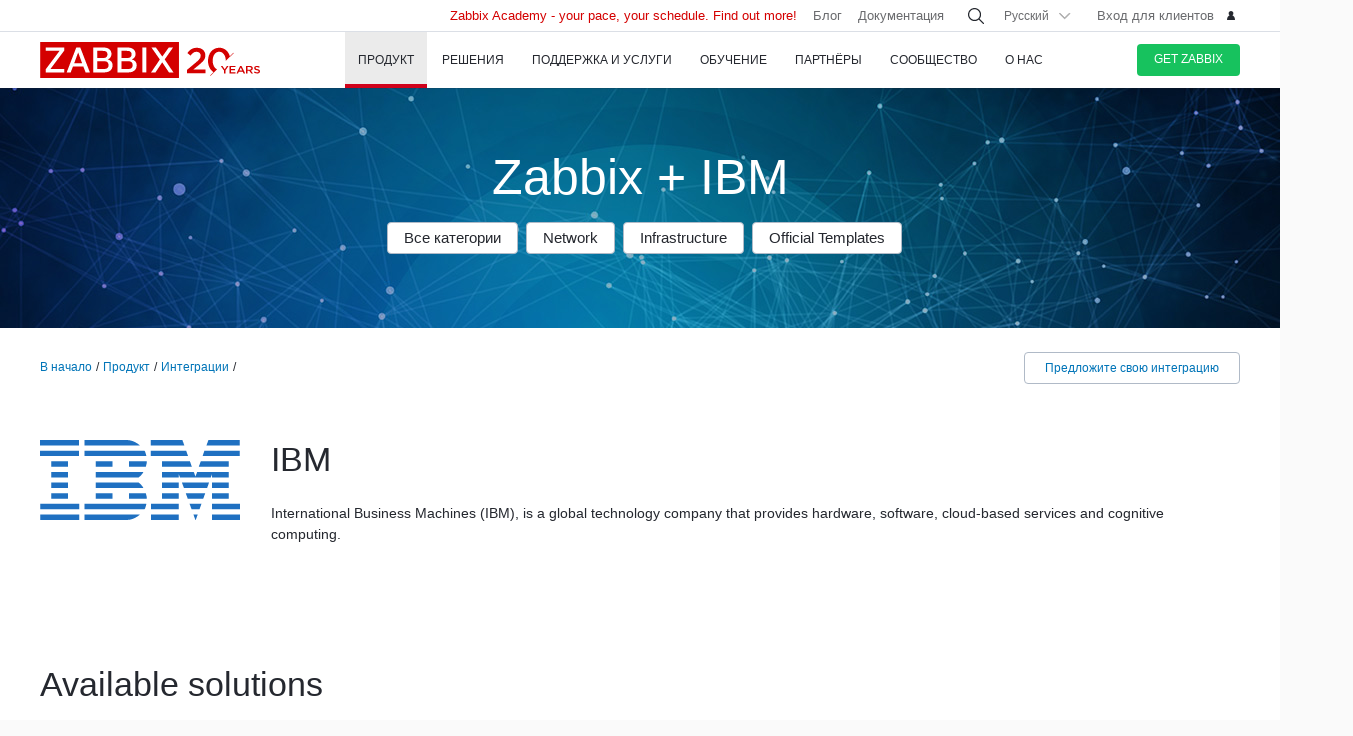

--- FILE ---
content_type: text/html
request_url: https://www.zabbix.com/ru/integrations/ibm
body_size: 28486
content:
<!DOCTYPE html>
<html lang='ru'>
 <head>
  
<meta charset="utf-8">
  
<title> IBM monitoring and integration with Zabbix</title>
  



<link rel="canonical" href="https://www.zabbix.com/ru/integrations/ibm" />
 
  

<link rel="alternate" hreflang='en' href="/integrations/ibm" />
<link rel="alternate" hreflang='ja' href="/jp/integrations/ibm" />
<link rel="alternate" hreflang='zh' href="/cn/integrations/ibm" /> 
<link rel="alternate" hreflang='es' href="/la/integrations/ibm" /> 
<link rel="alternate" hreflang="pt" href="/br/integrations/ibm" /> 
<link rel="alternate" hreflang="de" href="/de/integrations/ibm" /> 
<link rel="alternate" hreflang="fr" href="/fr/integrations/ibm" /> 
<link rel="alternate" hreflang="cz" href="/cz/integrations/ibm" /> 

	<script>
		window.PAGE_LANGUGAE = 'ru';
	</script>

	<!-- Google Tag Manager -->
<script>(function(w,d,s,l,i){w[l]=w[l]||[];w[l].push({'gtm.start':
new Date().getTime(),event:'gtm.js'});var f=d.getElementsByTagName(s)[0],
j=d.createElement(s),dl=l!='dataLayer'?'&l='+l:'';j.async=true;j.src=
'https://www.googletagmanager.com/gtm.js?id='+i+dl;f.parentNode.insertBefore(j,f);
})(window,document,'script','dataLayer','GTM-KRBT62P');</script>
<!-- End Google Tag Manager -->

<link rel="shortcut icon" href="https://assets.zabbix.com/img/favicon.ico"/>


<link href="https://assets.zabbix.com/dist/app.6a643f039fc56a1b32e1.css" rel="stylesheet" type="text/css">

<script src="https://assets.zabbix.com/dist/app.da560eec8fa2ad62a3bf.js"></script>

<meta name="format-detection" content="telephone=no">
<meta name="viewport" content="width=device-width, initial-scale=1, maximum-scale=1, user-scalable=no">
<meta name="theme-color" content="#23262D">

<link rel="apple-touch-icon" sizes="120x120" href="https://assets.zabbix.com/img/apple-touch-icon-120x120-precomposed.png">
<link rel="apple-touch-icon" sizes="76x76" href="https://assets.zabbix.com/img/apple-touch-icon-152x152-precomposed.png">
<link rel="apple-touch-icon" sizes="152x152" href="https://assets.zabbix.com/img/apple-touch-icon-152x152-precomposed.png">
<link rel="apple-touch-icon" sizes="180x180" href="https://assets.zabbix.com/img/apple-touch-icon-180x180-precomposed.png">


<link href="https://assets.zabbix.com/css/markup.css" rel="stylesheet" type="text/css">
  

</head>

<body class="with-header">
  
<!-- Google Tag Manager (noscript) -->
<noscript><iframe src="https://www.googletagmanager.com/ns.html?id=GTM-KRBT62P"
height="0" width="0" style="display:none;visibility:hidden"></iframe></noscript>
<!-- End Google Tag Manager (noscript) -->
  
<header id="header">

  	<div class="header-language" style="display: none">
    <div class="header-language__bar">
        <div class="w container">
            <form id="language" action="./">
                <div id="language_title" class="header-language__title">Выберите язык сайта по-умолчанию</div>
                <dl class="language-select">
                    <dt class="language-select__title">
                        <a id="language_toggle" class="js_autohide inherit language-select__anchor" href="#select" data-selector="#language_options">
                          <img class="language-select__icon" src="https://assets.zabbix.com/img/icons/flag_en.svg" alt="en">
                          English
                        </a>
                    </dt>
                    <dd id="language_options" class="language-select__dropdown hidden">
                        <ul class="language-select__list">
                            <li class="language-select__item">
                                <label class="language-select__label">
                                    <input class="language-select__input" type="radio" name="lang" value="jp">
                                    <img class="language-select__icon" src="https://assets.zabbix.com/img/icons/flag_jp.svg" alt="jp">
                                    日本語
                                </label>
                            </li>
                            <li class="language-select__item">
                                <label class="language-select__label">
                                    <input class="language-select__input" type="radio" name="lang" value="cn">
                                    <img class="language-select__icon" src="https://assets.zabbix.com/img/icons/flag_cn.svg" alt="cn">
                                    中文
                                </label>
                            </li>
                            <li class="language-select__item">
                                <label class="language-select__label">
                                    <input class="language-select__input" type="radio" name="lang" value="en">
                                    <img class="language-select__icon" src="https://assets.zabbix.com/img/icons/flag_en.svg" alt="en">
                                    English
                                </label>
                            </li>
                            <li class="language-select__item">
                                <label class="language-select__label">
                                    <input class="language-select__input" type="radio" name="lang" value="ru">
                                    <img class="language-select__icon" src="https://assets.zabbix.com/img/icons/flag_ru.svg" alt="ru">
                                    Русский
                                </label>
                            </li>
                          	<li class="language-select__item">
                                <label class="language-select__label">
                                    <input class="language-select__input" type="radio" name="lang" value="la">
                                    <img class="language-select__icon" src="https://assets.zabbix.com/img/icons/flag_es.svg" alt="la">
									Español&nbsp;(Latinoamérica)
                                </label>
                            </li>
                          	<li class="language-select__item">
                                <label class="language-select__label">
                                    <input class="language-select__input" type="radio" name="lang" value="br">
                                    <img class="language-select__icon" src="https://assets.zabbix.com/img/icons/flag_br.svg" alt="br">
                                    Português&nbsp;(América&nbsp;Latina)
                                </label>
                            </li>
                          
                          	<li class="language-select__item">
                                <label class="language-select__label">
                                    <input class="language-select__input" type="radio" name="lang" value="de">
                                    <img class="language-select__icon" src="https://assets.zabbix.com/img/icons/flags/21x15/svg/DE.svg" alt="de">
                                    Deutsch
                                </label>
                            </li>
                          	<li class="language-select__item">
                                <label class="language-select__label">
                                    <input class="language-select__input" type="radio" name="lang" value="fr">
                                    <img class="language-select__icon" src="https://assets.zabbix.com/img/icons/flags/21x15/svg/FR.svg" alt="fr">
                                    Français
                                </label>
                            </li>
                          	<li class="language-select__item">
                                <label class="language-select__label">
                                    <input class="language-select__input" type="radio" name="lang" value="cz">
                                    <img class="language-select__icon" src="https://assets.zabbix.com/img/icons/flags/21x15/svg/CZ.svg" alt="cz">
                                    Čeština
                                </label>
                            </li>
                        </ul>
                    </dd>
                </dl>
                <button type="button" id="language_button" class="button button-red button-s">Подтвердить</button>
            </form>
        </div>
    </div>
    <script>
        (function(){
            var translates = {
                en: {
                    title: 'Select a default site language',
                    button: 'Confirm'
                },
                ru: {
                    title: 'Выберите язык сайта по-умолчанию',
                    button: 'Подтвердить'
                },
                jp: {
                    title: 'デフォルトのサイト言語を選択してください',
                    button: '確認する'
                },
                cn: {
                    title: '选择默认的网站语言',
                    button: '确认'
                },
                la: {
                    title: 'Seleccione un idioma predeterminado del sitio',
                    button: 'Confirme'
                },
                br: {
                    title: 'Selecione um idioma padrão do site',
                    button: 'Confirme'
                },
                de: {
                    title: 'Select a default site language',
                    button: 'Confirm'
                },
                fr: {
                    title: 'Select a default site language',
                    button: 'Confirm'
                },
                cz: {
                    title: 'Select a default site language',
                    button: 'Confirm'
                },
            };
            var $toggle          = $('#language_toggle'),
                $dropdown        = $('#language_options'),
                $language_title  = $('#language_title'),
                $language_button = $('#language_button')

            $('#language_options input').click(function(event){
                var $input = $(this);

                $toggle.html($input.parent().text());
                $toggle.prepend($input.next('img').clone());
                $toggle.removeClass('active js_autohide');
                $dropdown.addClass('hidden');
                $language_title.text(translates[this.value].title);
                $language_button.text(translates[this.value].button);
            });
            $toggle.click(function(event){
                event.preventDefault();

                if ($toggle.hasClass('active')) {
                    $toggle.removeClass('active js_autohide');
                    $dropdown.addClass('hidden');
                } else {
                    $toggle.addClass('active js_autohide');
                    $dropdown.removeClass('hidden');
                }
            });
        })();
    </script>
</div>

	<div class="header-main">
		<a class="logo" href="/ru/index">Zabbix</a>
				<a class="js_nav action action-l i i-menu i-only hidden" href="#navigation"></a>
	</div>

	<div id="navigation" class="header-nav hidden">
		<div class="w">
			<nav class="nav-main">
				<ul class="nav-list">
                  
<style>
.nav-group .no-link p {
  color: #6b6c6f;
  font-size: 15px;
  text-decoration: none;
  line-height: 1.5;
}      
.nav-group .no-link span {
  line-height: 1.5;
}
.nav-group .rect.no-link {
    margin-top: 4px;
}
</style>
                  
<style>     
@media only screen and (min-width: 768px) {
.subnav-grid {
    padding: 24px 0 48px;
}
.subnav .rect {
    margin-top: 8px;
}
.training-courses.list .rect {
  margin-top: 8px;
}
.nav-group .rect>a>span {
    text-transform: none;
}
.nav-group .rect>span {
    color: #25282F;
  	font-size: 16px;
    text-transform: none;
}
.nav-group .rect>a {
    background: 0 0;
    padding: 4px 20px 5px 32px;
}
.nav-group li {
    padding: 6px 0 0;
  	margin-top: 12px;
}
.rect>a>span {
    height: 70px;
}
.rect-login>a:before {
	background-position: 5px -2px;
}
.nav-group [class*="rect-"] > a:before {
    content: "";
    display: inline-block;
    width: 20px;
    height: 20px;
    background-repeat: no-repeat;
    background-size: 20px auto;
  	background-image: url('https://assets.zabbix.com/img/icons/menu/20x20_sprite.svg');
  	background-position-x: 0;
}
  
	.nav-group .rect-industries > a:before {  background-position-y: 0px;}
	.nav-group .rect-demo > a:before {  background-position-y: -380px;}
	.nav-group .rect-cloud > a:before {  background-position-y: -120px;}
	.nav-group .rect-features > a:before {  background-position-y: -20px;}
	.nav-group .rect-integrations > a:before {  background-position-y: -280px;}
	.nav-group .rect-documentation > a:before {  background-position-y: -160px;}
	.nav-group .rect-enterprise-appliance > a:before {  background-position-y: -420px;}
	.nav-group .rect-case-studies > a:before {  background-position-y: -460px;}
	.nav-group .rect-enterprise-monitoring > a:before {  background-position-y: -240px;}
	.nav-group .rect-nis2 > a:before {  background-position-y: -400px;}
	.nav-group .rect-support > a:before {  background-position-y: -260px;}
	.nav-group .rect-msp > a:before {  background-position-y: -260px;}
	.nav-group .rect-prof-services > a:before {  background-position-y: -660px;}
	.nav-group .rect-login > a:before {  background-position-y: -420px;}
	.nav-group .rect-training-overview > a:before {  background-position-y: -480px;}
	.nav-group .rect-training-core > a:before {  background-position-y: -500px;}
	.nav-group .rect-training-user > a:before {  background-position-y: -600px;}
	.nav-group .rect-training-specialist > a:before {  background-position-y: -580px;}
	.nav-group .rect-training-professional > a:before {  background-position-y: -560px;}
	.nav-group .rect-training-expert > a:before {  background-position-y: -540px;}
	.nav-group .rect-training-extra > a:before {  background-position-y: -620px;}
	.nav-group .rect-training-upgrade > a:before {  background-position-y: -640px;}
	.nav-group .rect-training-exams > a:before {  background-position-y: -520px;}
	.nav-group .rect-training > a:before {  background-position-y: -420px;}
	.nav-group .rect-training_x01_api > a:before {  background-position-y: -740px;}
	.nav-group .rect-training_x02_preprocessing > a:before {  background-position-y: -680px;}
	.nav-group .rect-training_x03_security > a:before {  background-position-y: -760px;}
	.nav-group .rect-training_x04_problem_detection > a:before {  background-position-y: -700px;}
	.nav-group .rect-training_x05_snmp > a:before {  background-position-y: -720px;}
	.nav-group .rect-training_x06_database > a:before {  background-position-y: -780px;}
	.nav-group .rect-training_x07_visualization > a:before {  background-position-y: -820px;}
	.nav-group .rect-training-exam-apply > a:before {  background-position-y: -800px;}
	.nav-group .rect-training-academy > a:before {  background-position-y: -840px;}
	.nav-group .rect-webinar > a:before {  background-position-y: -420px;}
	.nav-group .rect-partners > a:before {  background-position-y: -340px;}
	.nav-group .rect-become-partner > a:before {  background-position-y: -360px;}
	.nav-group .rect-partners-map > a:before {  background-position-y: -200px;}
	.nav-group .rect-distributors > a:before {  background-position-y: -220px;}
	.nav-group .rect-community > a:before {  background-position-y: -340px;}
	.nav-group .rect-events > a:before {  background-position-y: -300px;}
	.nav-group .rect-newsletter > a:before {  background-position-y: -180px;}
	.nav-group .rect-forum > a:before {  background-position-y: -100px;}
	.nav-group .rect-blog > a:before {  background-position-y: -460px;}
	.nav-group .rect-webinars > a:before {  background-position-y: -380px;}
	.nav-group .rect-bugs_features > a:before {  background-position-y: -420px;}
	.nav-group .rect-contribution > a:before {  background-position-y: -40px;}
	.nav-group .rect-developers > a:before {  background-position-y: -140px;}
	.nav-group .rect-education > a:before {  background-position-y: -480px;}
	.nav-group .rect-company > a:before {  background-position-y: -80px;}
	.nav-group .rect-pr > a:before {  background-position-y: -380px;}
	.nav-group .rect-customers > a:before {  background-position-y: -220px;}
	.nav-group .rect-privacy > a:before {  background-position-y: -400px;}
	.nav-group .rect-trademark > a:before {  background-position-y: -320px;}
	.nav-group .rect-strategic-partnership > a:before {  background-position-y: -420px;}
	.nav-group .rect-contact > a:before {  background-position-y: -440px;}
	.nav-group .rect-career > a:before {  background-position-y: -60px;}

.nav-group .menu-tag-red, .footer .menu-tag-red  {
  color: #FFF;
  font-size: 14px;
  font-family: GothamProRegular, sans-serif;
  line-height: 24px;
  border-radius: 4px;
  background: #D40000;
  padding: 2px 6px;
}
.footer .menu-tag-red  {
  font-size: 12px;
  line-height: 20px;
}
.nav-group dd.space-left {
  padding-left: 32px;
}

.nav-group .rect.hoverable:hover {
  background: #fff;
  border-radius: 4px;
  margin: 0 16px 0 -12px;
  padding: 4px 04px 12px;
  position: relative;
  display: inline-block;
}
.nav-group .rect.hoverable, .nav-group .rect.hoverable:hover {
  margin: 0 16px 0 -12px;
  padding: 4px 0 4px 12px;
}
.nav-group .rect.hoverable.active::after,
.nav-group .rect.hoverable:hover::after
  {
  content: "";
  position: absolute;
  top: 50%;
  right: -20px;                   
  transform: translateY(-50%);
  width: 0;
  height: 0;
  border-top: 20px solid transparent;
  border-bottom: 20px solid transparent;
  border-left: 20px solid #ffffff; 
}

.nav-group .rect.hoverable.active  {
  background: #fff;
  border-radius: 4px;
  margin: 0 16px 0 -12px;
  padding: 4px 0 4px 12px;
  position: relative;
  display: inline-block;
}
.nav-group.active {
 background: #fff;
  border-radius: 4px;
  margin: -4px 0 0 -12px;
  padding: 4px 4px 4px 12px;
}
}
</style>
                  
					<li class="nav-item hoverable">
						<a class="js_nav_anchor nav-anchor with-subnav nav-anchor-active" href="/ru/features">
							<span>Продукт</span>
						</a>                      
						<div class="subnav hidden">
							<div class="w">
								<div class="grid subnav-grid">
                                  
                                  										                                  	                                  
									<div class="span span-5 tablet-span-6"> 
										<dl class="nav-group"> 
											<div class="rect no-link mobile-hidden">
                                                  <span>Explore Zabbix</span>
                                        	</div>
											<div class="rect rect-demo">
                                            	<a href="/ru/demo" class="red">
                                                  <span>Zabbix Overview & Demo</span>
                                                  <p>Get a quick technical overview of Zabbix and watch a demo</p>
                                              	</a>
                                        	</div>
											<div class="rect rect-cloud">
                                            	<a href="/ru/cloud" class="red">
                                                  <span>Zabbix Cloud&nbsp;<span class="menu-tag-red">Free trial</span></span>
                                                  <p>Deploy a Zabbix instance with only a few clicks</p>
                                              	</a>
                                        	</div>
											<div class="rect rect-features">
                                            	<a href="/ru/features" class="red">
                                                  <span>Функции Zabbix</span>
                                                  <p>Узнайте, как Zabbix собирает, обрабатывает и визуализирует данные</p>
                                              	</a>
                                        	</div>
											<div class="rect rect-integrations">
                                            	<a href="/ru/integrations" class="red">
                                                  <span>Интеграции</span>
                                                  <p>Изучите список шаблонов мониторинга и интеграций</p>
                                              	</a>
                                        	</div>
											<div class="rect rect-documentation">
                                            	<a href="/ru/manuals" class="red">
                                                  <span>Документация</span>
                                                  <p>Руководство по установке, настройке и запуску Zabbix</p>
                                              	</a>
                                        	</div>
										</dl>
									</div>
                                  										<div class="span span-3 tablet-span-6">
										<dl class="nav-group">
                                          	<div class="rect no-link mobile-hidden">
                                                  <span>Возможности</span>
                                                                                          	</div>

                                                  <dd>
                                                      <ul>
                                                          <li><a href="/ru/network_monitoring">Network</a></li>
                                                          <li><a href="/ru/server_monitoring">Server</a></li>
                                                          <li><a href="/ru/cloud_monitoring">Cloud</a></li>
                                                          <li><a href="/ru/container_monitoring">Container</a></li>
                                                          <li><a href="/ru/vmware_monitoring">VMware</a></li>
                                                          <li><a href="/ru/windows_monitoring">Windows</a></li>
                                                          <li><a href="/ru/iot_monitoring">IoT</a></li>
                                                          <li><a href="/ru/log_monitoring">Log</a></li>
                                                          <li><a href="/ru/integrations?cat=applications">Applications</a></li>
                                                          <li><a href="/ru/integrations?cat=services">Services</a></li>
                                                          <li><a href="/ru/integrations?cat=databases">Database</a></li>
                                                          <li><a href="/ru/capabilities">All capabilities</a></li>
                                                      </ul>
                                                  </dd>

										</dl>
									</div>
									<div class="span span-3 tablet-span-4">
										<dl class="nav-group">
                                          	<div class="rect no-link mobile-hidden">
                                                  <span>О продукте</span>
                                                                                          	</div>
											<dd>
												<ul>
                                                  														<li><a href="/ru/whats_new_7_4">What's new in Zabbix 7.4</a></li>
													<li><a href="/ru/release_notes">Заметки о выпуске</a></li>
													<li><a href="/ru/screenshots">Снимки экрана</a></li>
													<li><a href="/ru/requirements">Требования к системе</a></li>
													<li><a href="/ru/life_cycle_and_release_policy">Жизненный цикл и политика релизов</a></li>
                                                  	<li><a href="/ru/zabbix_security_policy">Политика безопасности</a></li>
                                                  	<li><a href="/ru/security_advisories">Советы по безопасности и CVE</a></li>
													<li><a href="/ru/roadmap">План развития</a></li>
																										<li><a href="/ru/license">Лицензия</a></li>
                                                  	<li><a href="https://support.zabbix.com/secure/Dashboard.jspa">Баги и новая функциональность</a></li>
												</ul>
											</dd>
										</dl>
									</div>
                                    <div class="span span-5 tablet-hidden mobile-hidden">
                                          <style>
.menu-banner {
  border-radius: 4px;
  background: #FFF;
  margin-top: 16px;
  padding: 24px;
  font-size: 16px;
}
.menu-banner h4 {
  font-size: 16px;
}
.menu-banner img {
  margin: 24px 0;
}
</style>

<div>



    
        
        
        
    		  <div> <!-- all countries: show::  ignore:: -->
					
			<div class="menu-banner text">

													              	              		<h4 class="b">Zabbix 7.4 - Less work. More depth.</h4>
Upgrade to the latest version.
				              
      			      					              			      			              
				<a href="/ru/whats_new_7_4">
				  <img width="330" src="https://assets.zabbix.com/img/banners//7.4/zabbix_7_4_design-concept_menu.svg" alt="What’s new →">
				</a>
								  <a href="/ru/whats_new_7_4">What’s new →</a>
							</div>
		  </div> 
        
    
</div>
                                    </div> 
								</div>
								<ul class="grid subbar hidden desktop-hidden mobile-hidden">
									<li class="span span-8"><a href="/ru/download"><span class="s s-download">Скачать Zabbix</span></a></li>
									<li class="span span-8"><a href="/ru/features">Обзор продукта</a></li>
								</ul>
							</div>
						</div>
					</li>
                  
                  
                  
<li class="nav-item hoverable">
						<a class="js_nav_anchor nav-anchor with-subnav " href="/ru/solutions">
							<span>Решения</span>
						</a>
						<div class="subnav hidden">
							<div class="w">
								<div class="grid subnav-grid">
									<div class="span span-5 tablet-span-8"> 
										<dl class="nav-group"> 
											<div class="rect rect-case-studies">
                                            	<a href="/ru/case_studies" class="red">
                                                  <span>Опыт клиентов</span>
                                                  <p>Вдохновляющие примеры внедрения Zabbix другими компаниями</p>
                                              	</a>
                                        	</div>
											<div class="rect rect-enterprise-monitoring">
                                            	<a href="/ru/enterprise_monitoring" class="red">
                                                  <span>Крупные инфраструктуры</span>
                                                  <p>Zabbix - решение корпоративного уровня, оптимизированное для высокой производительности и безопасности</p>
                                              	</a>
                                        	</div>
											<div class="rect rect-nis2">
                                            	<a href="/ru/nis2" class="red">
                                                  <span>NIS2 Compliance</span>
                                                  <p>How Zabbix helps meet the latest security standards</p>
                                              	</a>
                                        	</div>
										</dl>
									</div>
									
									<div class="span span-5 tablet-span-8">
										<dl class="nav-group">

											<div class="rect no-link mobile-hidden">
                                                <span>Solutions for Your Industry</span>
                                                <p>Zabbix helps customers across multiple verticals provide consistent, quality service</p>
                                        	</div>
                                          
                                            <dd class="">
                                                <ul>
                                                    <li><a href="/ru/banking_and_finance">Банки и финансы</a></li>
                                                    <li><a href="/ru/energy_and_chemicals">Химическая и Энергетика</a></li>
                                                    <li><a href="/ru/healthcare_and_medicine">Здравоохранение</a></li>
                                                    <li><a href="/ru/broadcasting_and_telecom">IT и Телекоммуникации</a></li>
                                                    <li><a href="/ru/retail">Торговля</a></li>
                                                    <li><a href="/ru/aerospace">Аэрокосмическая</a></li>
                                                    <li><a href="/ru/education">Образование</a></li>
                                                    <li><a href="/ru/government">Госуправление</a></li>
                                                    <li><a href="/ru/marketing">Маркетинг</a></li>
                                                  	<li><a href="/ru/solutions">All industries</a></li>
                                                </ul>
                                            </dd>
										</dl>
									</div>
									<div class="span span-1 tablet-span-1">
                                  	</div>
                                  	                                      <div class="span span-5 tablet-hidden mobile-hidden">
                                        	<style>
.menu-banner {
  border-radius: 4px;
  background: #FFF;
  margin-top: 16px;
  padding: 24px;
  font-size: 16px;
}
.menu-banner h4 {
  font-size: 16px;
}
.menu-banner img {
  margin: 24px 0;
}
</style>

<div>



    
        
        
        
        
    		  <div> <!-- all countries: show::  ignore:: -->
					
			<div class="menu-banner text">

													              	              		<h4 class="b">
Try Zabbix Cloud with a free trial
</h4>
Deploy Zabbix easily!
				              
      			      					              			      			              
				<a href="/ru/cloud">
				  <img width="330" src="https://assets.zabbix.com/img/banners/cloud_menu_320x185.png" alt="Find out more →">
				</a>
								  <a href="/ru/cloud">Find out more →</a>
							</div>
		  </div> 
    
</div>
                                      </div> 
                                  	                                  
								</div>
								<ul class="grid subbar hidden desktop-hidden mobile-hidden">
									<li class="span span-8"><a href="/ru/download"><span class="s s-download">Скачать Zabbix</span></a></li>
									<li class="span span-8"><a href="/ru/features">Обзор продукта</a></li>
								</ul>
							</div>
						</div>
					</li>
                  
                  
<li class="nav-item hoverable">
						<a class="js_nav_anchor nav-anchor with-subnav " href="/ru/services">
							<span>Поддержка и Услуги</span>
						</a>
						<div class="subnav hidden">
							<div class="w">
								<div class="grid subnav-grid">
                                  


									<div class="span span-5 tablet-span-8">
										<dl class="nav-group">
                                        	<div class="rect rect-prof-services">
                                            	<a href="/ru/services" class="red">
                                                  <span>Все услуги</span>
                                                  <p>Широкий выбор профессиональных услуг - от консалтинга до решения "под ключ"</p>
                                              	</a>
                                        	</div>
											<dd class="space-left">
												<ul>
													<li><a href="/ru/consulting">Консалтинг</a></li>
													<li><a href="/ru/turn_key_solution">Решения «под ключ»</a></li>
													<li><a href="/ru/template_building_services">Создание шаблонов</a></li>
													<li><a href="/ru/upgrade_services">Обновление</a></li>
													<li><a href="/ru/development_services">Услуги разработки</a></li>
																										<li><a href="/ru/integration_services">Услуги интеграции</a></li>
                                                  	<li><a href="/ru/migration_services">Migration</a></li>
												</ul>
											</dd>
										</dl>
									</div>
                                  	<div class="span span-1 tablet-hidden">
                                  	</div>
									<div class="span span-5 tablet-span-8"> 
										<dl class="nav-group"> 
											<div class="rect rect-support">
                                            	<a href="/ru/support" class="red">
                                                  <span>Техническая поддержка&nbsp;<span class="menu-tag-red">24/7 help</span></span>
                                                  <p>Положитесь на оперативную помощь и устранение проблем технической командой Zabbix</p>
                                              	</a>
                                                                                        	</div>
										</dl>
										<dl class="nav-group"> 
											<div class="rect rect-prof-services">
                                            	<a href="/ru/msp" class="red">
                                                  <span>Zabbix for MSP</span>
                                                  <p>Zabbix as a technical support service for Managed Service Providers</p>
                                              	</a>

                                        	</div>
                                            <dd class="space-left">
                                                <ul>
                                                    <li><a href="/ru/msp#support_tiers">Technical Support for MSP</a></li>
                                                </ul>
                                            </dd>
										</dl>
									</div>
                                  	<div class="span span-1 tablet-hidden">
                                  	</div>
									<div class="span span-4 tablet-hidden">
										<div class="rect rect-login tablet-hidden" style="margin-top: 16px;">
											<a href="https://support.zabbix.com/servicedesk" class="red"><span>Вход для клиентов</span></a>
										</div>
									</div>
                                    								</div>
								<ul class="grid subbar hidden desktop-hidden mobile-hidden">
									<li class="span span-8"><a href="/ru/download"><span class="s s-download">Скачать Zabbix</span></a></li>
									<li class="span span-8"><a href="/ru/features">Обзор продукта</a></li>
								</ul>
							</div>
						</div>
					</li>
                  
                  
<li class="nav-item hoverable training">
						<a class="js_nav_anchor nav-anchor with-subnav " href="/ru/training">
							<span>Обучение</span>
						</a>
						<div class="subnav hidden">
							<div class="w">
								<div class="grid subnav-grid">
									<div class="span span-5 tablet-span-5"> 
										<dl class="nav-group"> 
                                            <div class="rect rect-training-overview">
                                                <a href="/ru/training" class="red">
                                                  <span>Обзор курсов</span>
                                                  <p>Освойте мониторинг с Zabbix под руководством опытного тренера</p>
                                                </a>
                                            </div>
                                            <dd class="space-left">
                                                <ul>
                                                    <li><a href="/ru/training?full_list=true#training_schedule">Расписание</a></li>
                                                                                                                                                                                                                                                                        <li><a href="/ru/training#faq">Часто задаваемые вопросы</a></li>
                                                    <li><a href="/ru/certificate_check">Проверка сертификата</a></li>
                                                    <li><a href="/ru/forms/training_application_form">Записаться на курс</a></li>
                                                </ul>
                                            </dd>
                                      	</dl>
                                      	<dl class="nav-group"> 
                                            <div class="rect rect-training-academy">
                                                <a href="https://academy.zabbix.com" class="red" target="_blank">
                                                  <span>Zabbix Academy&nbsp;<span class="menu-tag-red">New</span></span>
                                                  <p>Your pace. Your schedule. Learn Zabbix your way.</p>
                                                </a>
                                            </div>
										</dl>
									</div>

                                  	<div class="span span-1 tablet-hidden"> 
                                  	</div>
                                  
									                                    <div class="span span-5 tablet-span-5 training-groups" >
                                      <dl class="nav-group">
                                        <div class="rect hoverable rect-training-core active">
                                          <a href="/ru/training_courses_core" class="red">
                                            <span>Курсы</span>
                                            <p>Многоуровневая программа дает пошаговые практические знания</p>
                                          </a>
                                        </div>
                                        <div class="rect hoverable rect-training-upgrade ">
                                          <a href="/ru/training_courses_upgrade" class="red">
                                            <span>Upgrade Courses</span>
                                            <p>Get up to speed with the latest Zabbix LTS features in just one day</p>
                                          </a>
                                        </div>
                                        <div class="rect hoverable rect-training-extra ">
                                          <a href="/ru/training_courses_extra" class="red">
                                            <span>Спецкурсы</span>
                                            <p>Однодневные интенсивы для глубокого изучения одной конкретной темы</p>
                                          </a>
                                        </div>
                                        <div class="rect hoverable rect-training-exams">
                                          <a href="/ru/exams" class="red">
                                            <span>Экзамены</span>
                                            <p>Подтвердите свои знания, пройдя тест и получив официальный сертификат</p>
                                          </a>
                                        </div>
                                      </dl>
                                    </div>

                                    <div class="span span-5 tablet-hidden mobile-hidden training-banner">
                                        <style>
.menu-banner {
  border-radius: 4px;
  background: #FFF;
  margin-top: 16px;
  padding: 24px;
  font-size: 16px;
}
.menu-banner h4 {
  font-size: 16px;
}
.menu-banner img {
  margin: 24px 0;
}
</style>

<div>



    
        
    		  <div> <!-- all countries: show::  ignore:: -->
					
			<div class="menu-banner text">

													              	              		<h4 class="b">
Zabbix Academy is launched!
</h4>
Your pace. Your schedule.
				              
      			      					              			      			              
				<a href="https://academy.zabbix.com">
				  <img width="330" src="https://assets.zabbix.com/img/banners/academy_320x185.jpg" alt="Find out more →">
				</a>
								  <a href="https://academy.zabbix.com">Find out more →</a>
							</div>
		  </div> 
        
        
        
    
</div>
                                    </div>
                                  
																		<div class="span span-5 tablet-span-6 training-courses list">
                                      
										<dl class="nav-group rect-training-core hidden ">
                                          	<div class="rect rect-training-user">
                                                <a href="/ru/training_user" class="red">
                                                  <span>Сертифицированный пользователь</span>
                                                  <p>The first step on the Zabbix training ladder</p>
                                                </a>
                                          	</div>
                                          	<div class="rect rect-training-specialist">
                                                <a href="/ru/training_specialist" class="red">
                                                  <span>Сертифицированный специалист&nbsp;<span class="menu-tag-red">Popular</span></span>
                                                  <p>Perfect for techies managing
Zabbix instances</p>
                                                </a>
                                          	</div>
                                          	<div class="rect rect-training-professional">
                                                <a href="/ru/training_professional" class="red">
                                                  <span>Сертифицированный профессионал</span>
                                                  <p>Boost your utilization
and configuration skills</p>
                                                </a>
                                          	</div>
                                          	<div class="rect rect-training-expert">
                                                <a href="/ru/training_expert" class="red">
                                                  <span>Сертифицированный эксперт</span>
                                                  <p>When you think you know
Zabbix inside and out</p>
                                                </a>
                                          	</div>
                                      	</dl>
                                      
                                      	<dl class="nav-group rect-training-upgrade hidden">
                                          	<div class="rect rect-training-specialist">
                                                <a href="/ru/training_specialist_upgrade" class="red">
                                                  <span>Сертифицированный специалист - Upgrade</span>
                                                  <p>For Certified Specialists who want to keep up with new releases</p>
                                                </a>
                                          	</div>
                                          	<div class="rect rect-training-professional">
                                                <a href="/ru/training_professional_upgrade" class="red">
                                                  <span>Сертифицированный профессионал - Upgrade</span>
                                                  <p>Merge the top features from ZCS and ZCP upgrades</p>
                                                </a>
                                          	</div>
                                          	<div class="rect rect-training-expert">
                                                <a href="/ru/training_expert_upgrade" class="red">
                                                  <span>Certified Expert Upgrade</span>
                                                  <p>Keep your Zabbix Certified Expert certificate up to date</p>
                                                </a>
                                          	</div>
                                      	</dl>
                                          
                                      	<dl class="nav-group rect-training-extra hidden">
											<div class="rect rect-training_x07_visualization">
                                                <a href="/ru/training_x07_visualization" class="red">
                                                  <span>Mastering Zabbix graphs and dashboards&nbsp;<span class="menu-tag-red">New</span></span>
                                                </a>
                                          	</div>
											<div class="rect rect-training_x06_database">
                                                <a href="/ru/training_x06_database" class="red">
                                                  <span>Database Monitoring</span>
                                                </a>
                                          	</div>
                                          	<div class="rect rect-training_x02_preprocessing">
                                                <a href="/ru/training_x02_preprocessing" class="red">
                                                  <span>Улучшенная предобработка значений в Zabbix</span>
                                                </a>
                                          	</div>
                                          	<div class="rect rect-training_x04_problem_detection">
                                                <a href="/ru/training_x04_problem_detection" class="red">
                                                  <span>Комплексное обнаружение проблем и аномалий с помощью Zabbix</span>
                                                </a>
                                          	</div>                                          
                                          	<div class="rect rect-training_x05_snmp">
                                                <a href="/ru/training_x05_snmp" class="red">
                                                  <span>SNMP Monitoring</span>
                                                </a>
                                          	</div>
                                          	<div class="rect rect-training_x01_api">
                                                <a href="/ru/training_x01_api" class="red">
                                                  <span>Автоматизация и интеграция с Zabbix API</span>
                                                </a>
                                          	</div>
                                          	<div class="rect rect-training_x03_security">
                                                <a href="/ru/training_x03_security" class="red">
                                                  <span>Расширенное управление безопасностью в Zabbix</span>
                                                </a>
                                          	</div>
                                      	</dl>
                                          
										<dl class="nav-group rect-training-exams bottom">
                                          	<div class="rect rect-training-user">
                                                <a href="/ru/exam_zcu" class="red">
                                                  <span>Сертифицированный пользователь</span>
                                                </a>
                                          	</div>
                                          	<div class="rect rect-training-specialist">
                                                <a href="/ru/exam_zcs" class="red">
                                                  <span>Сертифицированный специалист</span>
                                                </a>
                                          	</div>
                                          	<div class="rect rect-training-professional">
                                                <a href="/ru/exam_zcp" class="red">
                                                  <span>Сертифицированный профессионал</span>
                                                </a>
                                          	</div>
                                          	<div class="rect rect-training-exam-apply">
                                                <a href="/ru/forms/training_exam_application_form" class="red">
                                                  <span>Записаться на экзамен</span>
                                                </a>
                                          	</div>
                                      	</dl>

									</div>

								</div>
								<ul class="grid subbar hidden desktop-hidden mobile-hidden">
									<li class="span span-8"><a href="/ru/download"><span class="s s-download">Скачать Zabbix</span></a></li>
									<li class="span span-8"><a href="/ru/features">Обзор продукта</a></li>
								</ul>
							</div>
						</div>
					</li>


<script>

/* Show / hide course lists on hover ---------------------------------------- */
document.addEventListener('DOMContentLoaded', () => {

  const leftColumn      = document.querySelector('.training-groups');
  const coursesListWrap = document.querySelector('.training-courses.list');
  if (!leftColumn || !coursesListWrap) return;

  const leftCards       = leftColumn.querySelectorAll('.rect.hoverable');
  const defaultCard     = leftCards[0];
  const allCourseLists  = coursesListWrap.querySelectorAll('dl.nav-group');

  // NEW: banner element to toggle
  const trainingBanner  = document.querySelector('.span.span-5.tablet-hidden.mobile-hidden.training-banner');

  // Helpers

  // Set wrapper vertical-align according to the active <dl>
  const updateWrapperAlign = (activeDl) => {
    if (!activeDl) return;                       // safety guard
    if (activeDl.classList.contains('bottom')) {
      coursesListWrap.style.verticalAlign = 'bottom';
    } else {
      coursesListWrap.style.verticalAlign = 'top';
    }
  };

  const clearActiveCards = () =>
    leftCards.forEach(c => c.classList.remove('active'));

  const hideAllLists = () =>
    allCourseLists.forEach(dl => {
      dl.classList.add('hidden');
      dl.classList.remove('active');
    });

  const showDefault = () => {
    hideAllLists();
    leftCards.forEach(card => card.classList.remove('active'));
    // NEW: reveal banner when returning to default state
    if (trainingBanner) trainingBanner.classList.remove('hidden');
  };
  showDefault();

  // Hover logic for cards in the left column
  leftCards.forEach(card => {
    card.addEventListener('pointerenter', () => {
      const marker = [...card.classList].find(c => c.startsWith('rect-training-'));
      if (!marker) return;

      clearActiveCards();
      card.classList.add('active');

      hideAllLists();
      const targetDl = coursesListWrap.querySelector(`dl.${marker}`);
      if (targetDl) {
        targetDl.classList.remove('hidden');
        targetDl.classList.add('active');
        updateWrapperAlign(targetDl);
      }

      // NEW: hide banner while hovering any .rect.hoverable
      if (trainingBanner) trainingBanner.classList.add('hidden');
    });
  });

  // Restore default ONLY when pointer is outside BOTH columns
  const restoreDefaultIfNeeded = () => {
    setTimeout(() => {
      const overLeft  = leftColumn.matches(':hover');
      const overRight = coursesListWrap.matches(':hover');
      if (!overLeft && !overRight) showDefault(); // showDefault will also unhide the banner
    }, 0);
  };

  leftColumn.addEventListener('mouseleave',      restoreDefaultIfNeeded);
  coursesListWrap.addEventListener('mouseleave', restoreDefaultIfNeeded);
});
</script>

                  
<li class="nav-item hoverable">
						<a class="js_nav_anchor nav-anchor with-subnav " href="/ru/partners">
							<span>Партнёры</span>
						</a>
						<div class="subnav hidden">
							<div class="w">
								<div class="grid subnav-grid">
									<div class="span span-5 tablet-span-8"> 
										<dl class="nav-group"> 
                                        <div class="rect rect-partners">
                                                                                            <a href="/ru/partners" class="red"><span>Партнёрская программа</span><p>Партнерская сеть, обеспечивающая поддержку и обучение по всему миру</p></a>
                                                                                    </div>
                                        <div class="rect rect-become-partner">
                                            <a href="/ru/partnership" class="red">
                                              <span>Станьте партнёром</span>
                                              <p>Присоединяйтесь и получите международно признанный статус и поддержку от Zabbix</p>
                                            </a>
                                        </div>
                                        <dd class="space-left">
                                            <ul>
                                                <li><a href="/ru/forms/become_partner">Partner Application form</a></li>
                                            </ul>
                                        </dd> 
										</dl>
                                      
									</div>
                                  	<div class="span span-1 tablet-hidden">
                                  	</div>
									<div class="span span-5 tablet-span-8"> 
										<dl class="nav-group"> 
                                        
                                                                                  	<div class="rect rect-partners-map">
                                            	<a href="/ru/partners#map_of_partners" class="red"><span>Карта партнёров</span><p>Используйте геокарту, чтобы найти ближайшего партнера Zabbix</p></a>
                                          	</div>
                                                                                  
                                        <dd class="space-left">
                                            <ul>
                                                <li><a href="/ru/partners#partners_list">Find a partner</a></li>
                                              	<li class="mobile-hidden"></li>
                                            </ul>
                                        </dd> 
                                          
                                        <div class="rect rect-distributors">
                                            <a href="/ru/distributors" class="red">
                                              <span>Дистрибьютеры</span>
                                              <p>Поддержка Zabbix в укреплении позиций компании на новых рынках</p>
                                            </a>
                                        </div>
										</dl>
									</div>
                                    <div class="span span-5 tablet-hidden mobile-hidden">
                                       	<style>
.menu-banner {
  border-radius: 4px;
  background: #FFF;
  margin-top: 16px;
  padding: 24px;
  font-size: 16px;
}
.menu-banner h4 {
  font-size: 16px;
}
.menu-banner img {
  margin: 24px 0;
}
</style>

<div>



    
        
        
    		  <div> <!-- all countries: show::  ignore:: -->
					
			<div class="menu-banner text">

													              	              		<h4 class="b">
Become a Zabbix Partner
</h4>
Extend our global network
				              
      			      					              			      			              
				<a href="/ru/partnership">
				  <img width="330" src="https://assets.zabbix.com/img/banners/og/partners2_menu_320x185.jpg" alt="Apply →">
				</a>
								  <a href="/ru/partnership">Apply →</a>
							</div>
		  </div> 
        
        
    
</div>
                                  	</div>
								</div>
								<ul class="grid subbar hidden desktop-hidden mobile-hidden">
									<li class="span span-8"><a href="/ru/download"><span class="s s-download">Скачать Zabbix</span></a></li>
									<li class="span span-8"><a href="/ru/features">Обзор продукта</a></li>
								</ul>
							</div>
						</div>
					</li>

<li class="nav-item hoverable">
						<a class="js_nav_anchor nav-anchor with-subnav " href="/ru/community">
							<span>Сообщество</span>
						</a>
						<div class="subnav hidden">
							<div class="w">
								<div class="grid subnav-grid">

									<div class="span span-5 tablet-span-8"> 
										<dl class="nav-group"> 
                                            <div class="rect no-link mobile-hidden">
                                                  <span>Community Engagement</span>
                                            </div>
											<div class="rect rect-forum">
                                            	<a href="https://www.zabbix.com/forum" class="red">
                                                  <span>Форум</span>
                                                  <p>Присоединяйтесь к сотням активных пользователей, учитесь и помогайте другим</p>
                                              	</a>
                                        	</div>
											<div class="rect rect-contribution">
                                            	<a href="/ru/contribute" class="red">
                                                  <span>Contribute to Zabbix</span>
                                                  <p>Engage with Zabbix - submit plugins, localize content, and more</p>
                                              	</a>
                                        	</div>
											<div class="rect rect-developers">
                                            	<a href="/ru/developers" class="red">
                                                  <span>Разработчики</span>
                                                  <p>Узнайте, как вы можете сделать вклад в разработку Zabbix</p>
                                              	</a>
                                        	</div>
											<div class="rect rect-education">
                                            	<a href="/ru/educational_movement" class="red">
                                                  <span>Educational Movement</span>
                                                  <p>Support for students, professors, and universities</p>
                                              	</a>
                                        	</div>
											<div class="rect rect-community">
                                            	<a href="/ru/community" class="red">
                                                  <span>Сообщество</span>
                                                  <p>Общайтесь с сообществом и совершенствуйте свои знания о Zabbix</p>
                                              	</a>
                                        	</div>
										</dl>
									</div>

									<div class="span span-5 tablet-span-8"> 
										<dl class="nav-group">
											<div class="rect no-link mobile-hidden">
                                                  <span>Learning & Updates</span>
                                            </div>
											<div class="rect rect-events">
                                            	<a href="/ru/events" class="red">
                                                  <span>Мероприятия&nbsp;<span class="menu-tag-red">Meet us</span></span>
                                                  <p>Участвуйте в онлайн и офлайн мероприятиях Zabbix на разных языках</p>
                                              	</a>
                                        	</div>
                                          	<div class="rect rect-webinars">
                                            	<a href="/ru/webinars" class="red">
                                                  <span>Webinars</span>
                                                  <p>Присоединяйтесь к бесплатным вебинарам на разных языках на разные темы о Zabbix</p>
                                              	</a>
                                          	</div>
											<div class="rect rect-blog">
                                            	<a href="https://blog.zabbix.com/" class="red">
                                                  <span>Блог</span>
                                                  <p>Читайте технические инструкции, примеры из практики и обзоры новых функций</p>
                                              	</a>
                                        	</div>
											<div class="rect rect-newsletter">
                                            	<a href="/ru/subscribe" class="red">
                                                  <span>Новостная рассылка</span>
                                                  <p>Подпишитесь на рассылку новостей Zabbix и будьте в курсе последних событий.</p>
                                              	</a>
                                        	</div>

																					</dl>
									</div>
                                  	<div class="span span-1 tablet-hidden">
                                  	</div>
                                    <div class="span span-5 tablet-hidden mobile-hidden">
                                        <style>
.menu-banner {
  border-radius: 4px;
  background: #FFF;
  margin-top: 16px;
  padding: 24px;
  font-size: 16px;
}
.menu-banner h4 {
  font-size: 16px;
}
.menu-banner img {
  margin: 24px 0;
}
</style>

<div>



    
        
    		  <div> <!-- all countries: show::  ignore:: -->
					
			<div class="menu-banner text">

													              	              		<h4 class="b">
Zabbix Academy is launched!
</h4>
Your pace. Your schedule.
				              
      			      					              			      			              
				<a href="https://academy.zabbix.com">
				  <img width="330" src="https://assets.zabbix.com/img/banners/academy_320x185.jpg" alt="Find out more →">
				</a>
								  <a href="https://academy.zabbix.com">Find out more →</a>
							</div>
		  </div> 
        
        
        
    
</div>
                                    </div>
								</div>
								<ul class="grid subbar hidden desktop-hidden mobile-hidden">
									<li class="span span-8"><a href="/ru/download"><span class="s s-download">Скачать Zabbix</span></a></li>
									<li class="span span-8"><a href="/ru/features">Обзор продукта</a></li>
								</ul>
							</div>
						</div>
					</li>

<li class="nav-item hoverable">
						<a class="js_nav_anchor nav-anchor with-subnav " href="/ru/about">
							<span>О нас</span>
						</a>
						<div class="subnav hidden">
							<div class="w">
								<div class="grid subnav-grid">

									<div class="span span-5 tablet-span-8"> 
										<dl class="nav-group"> 
                                            <div class="rect no-link mobile-hidden">
                                                  <span>Policies & Media</span>
                                            </div>
											<div class="rect rect-pr">
                                            	<a href="/ru/pressroom" class="red">
                                                  <span>Пресс-релизы</span>
                                                  <p>Ознакомьтесь с новыми партнерами, релизами и важными событиями</p>
                                              	</a>
                                        	</div>
											<div class="rect rect-trademark">
                                            	<a href="/ru/trademark" class="red">
                                                  <span>Товарно-знаковая политика</span>
                                                  <p>Логотип Zabbix и его использование</p>
                                              	</a>
                                        	</div>
											<div class="rect rect-privacy">
                                            	<a href="/ru/privacy_policy" class="red">
                                                  <span>Политика конфиденциальности</span>
                                                  <p>Изучите юридическую часть</p>
                                              	</a>
                                        	</div>
											<div class="rect rect-strategic-partnership">
                                            	<a href="/ru/strategic_partnership" class="red">
                                                  <span>Стратегическое партнёрство</span>
                                                  <p>Сотрудничество с ведущими ИТ-компаниями</p>
                                              	</a>
                                        	</div>


										</dl>
									</div>
									<div class="span span-5 tablet-span-8">
										<dl class="nav-group">
                                            <div class="rect no-link mobile-hidden">
                                                  <span>Our Company</span>
                                            </div>
											<div class="rect rect-company">
                                            	<a href="/ru/about" class="red">
                                                  <span>Компания</span>
                                                  <p>Познакомьтесь с компанией Zabbix и руководящим составом</p>
                                              	</a>
                                        	</div>
											<div class="rect rect-career">
                                            	<a href="/ru/career" class="red">
                                                  <span>Вакансии&nbsp;<span class="menu-tag-red">We’re hiring</span></span>
                                                  <p>Начните свою карьеру в Zabbix</p>
                                              	</a>
                                        	</div>
											<div class="rect rect-customers">
                                            	<a href="/ru/users" class="red">
                                                  <span>Клиенты и пользователи</span>
                                                  <p>Получите информацию о клиентах Zabbix</p>
                                              	</a>
                                        	</div>
											<div class="rect rect-contact">
                                            	<a href="/ru/contact" class="red">
                                                  <span>Напишите нам</span>
                                                  <p>Свяжитесь с офисами Zabbix по всему миру</p>
                                              	</a>
                                        	</div>
										</dl>
									</div>
                                  	<div class="span span-1 tablet-hidden">
                                  	</div>
                                     <div class="span span-5 tablet-hidden mobile-hidden">
                                       	<style>
.menu-banner {
  border-radius: 4px;
  background: #FFF;
  margin-top: 16px;
  padding: 24px;
  font-size: 16px;
}
.menu-banner h4 {
  font-size: 16px;
}
.menu-banner img {
  margin: 24px 0;
}
</style>

<div>



    
    		  <div> <!-- all countries: show::  ignore:: -->
					
			<div class="menu-banner text">

													              	              		<h4 class="b">
Join our global team!
</h4>
Shape the future of monitoring
				              
      			      					              			      			              
				<a href="/ru/career">
				  <img width="330" src="https://assets.zabbix.com/img/banners/zabbix_team_320x185.png" alt="Explore opportunities →">
				</a>
								  <a href="/ru/career">Explore opportunities →</a>
							</div>
		  </div> 
        
        
        
        
    
</div>
                                  	</div> 

								</div>
								<ul class="grid subbar hidden desktop-hidden mobile-hidden">
									<li class="span span-8"><a href="/ru/download"><span class="s s-download">Скачать Zabbix</span></a></li>
									<li class="span span-8"><a href="/ru/features">Обзор продукта</a></li>
								</ul>
							</div>
						</div>
					</li>
				</ul>
			</nav>

<nav class="nav-bar">
				<div class="w container">
					<a class="button button-green button-tour" href="/ru/zabbix_cloud">Get Zabbix</a>
                  	                  
					<ul class="nav-ext">
                                     
	



	<!-- Topline banners start -->
  	
        
			                                        			<li>   
              	  <a class="flash mobile-hidden" target="_blank" href="https://academy.zabbix.com?utm_campaign=zabbix_academy&amp;utm_source=website&amp;utm_medium=topline">Zabbix Academy - your pace, your schedule. Find out more!</a> <!-- all countries: show::  ignore:: -->
                          
		  	    <!-- Topline banners end -->						<li><a href="https://blog.zabbix.com/">Блог</a></li>
						<li><a href="/ru/manuals">Документация</a></li>
					</ul>

                  	<div id="search-icon">
	  					<a href="#" aria-label="Search"></a>
                    </div>

                  
                  <dl class="nav-languages">
                        <dt><a class="js_language" href="#languages"><span>Русский</span></a></dt>
                        <dd id="languages" class="hidden">
                            <ul>
                                <li><a href="/integrations/ibm" data-lang='en'>English (US)</a></li>
                                <li><a href="/jp/integrations/ibm" data-lang="jp">日本語</a></li>
								<li><a href="/cn/integrations/ibm" data-lang="cn">中文</a></li>
                              	<li><a href="/la/integrations/ibm" data-lang='la'>Español&nbsp;(LA)</a></li>
                              	<li><a href="/br/integrations/ibm" data-lang='br'>Português&nbsp;(BR)</a></li>
                              	<li><a href="/de/integrations/ibm" data-lang='de'>Deutsch</a></li>
                              	<li><a href="/fr/integrations/ibm" data-lang='fr'>Français</a></li>
                              	                                                                <li><a href="/cz/integrations/ibm" data-lang='cz'>Czech</a></li>                             </ul>
                        </dd>
                  </dl>

					<ul class="nav-user">
												<li><a href="https://support.zabbix.com/servicedesk" target="_blank"><span class="i i-user i-s">Вход для клиентов</span></a></li>
					</ul>
				</div>
			</nav>
		</div>
	</div>  
	<script>
		app.header.scripts();
	</script>
  

  <section id="search" class="header-search hidden">
    <div class="w container">
      <form id="searchForm">
        <fieldset>
          <input class="search-input" type="text" id="searchQuery" placeholder="Type what are you looking for" autocomplete="off">
          <!-- <button class="search-submit" type="submit">&nbsp;</button> -->
          <a class="js_trigger action action-l i i-remove i-only" href="#remove" data-selector=".js_find"></a>
        </fieldset>
      </form>
    </div>
  </section>
  
<script>
  var searchSection = document.getElementById('search');
  var searchQueryInput = document.getElementById('searchQuery');
  var searchForm = document.getElementById('searchForm');
  var searchIcon = document.getElementById('search-icon');
  var trigger = document.querySelector('.js_trigger');

  function toggleSearchVisibility() {
    searchSection.classList.toggle('hidden');
  }

  searchIcon.addEventListener('click', function(event) {
    event.preventDefault();
    toggleSearchVisibility();
    searchQueryInput.focus();
  });

  trigger.addEventListener('click', function(event) {
    event.preventDefault();
    searchSection.classList.add('hidden');
  });

  searchForm.addEventListener('submit', function(event) {
    event.preventDefault(); 
    var actionUrl = '/ru/search_web?query=' + encodeURIComponent(searchQueryInput.value);
    window.location.href = actionUrl;
  });
  
  function toggleSearchVisibility() {
    searchSection.classList.toggle('hidden');
    if (!searchSection.classList.contains('hidden')) {
      searchQueryInput.focus();
    }
  }

  document.addEventListener('keydown', function(event) {
    if (event.ctrlKey && event.shiftKey && event.key === 'F') {
      event.preventDefault();
      toggleSearchVisibility();
    }

    if (event.key === 'Escape') {
      if (!searchSection.classList.contains('hidden')) {
        event.preventDefault();
        searchSection.classList.add('hidden');
      }
    }
  });
</script>






  
  
  
  
  
</header>

<!-- INDEX:CONTENT_BEGIN -->

<!--INDEX:SECTION:Integrations-->

<style>
    .category-button {
        padding: 4px 16px;
        background-color: #fff;
        color: #25282F;
        font-size: 15px;
        display: inline-block;
    }

    .category-button:hover, .category-button:focus, .category-button:active, .category-button.active {
        background-color: #0275B8;
        color: #FFF !important;
    }

    a.card:hover, a.card:active, a.card:focus {
        border-color: #B0BAC7;
    }

    .grid-space-category > .span {
        margin-left: 8px;
        margin-bottom: 12px;
    }

    .card-integration {
        font-size: 14px;
        text-align: center;
        height: 114px;
    }

    .dimmed {
        opacity: .3;
    }

    .dimmed:hover {
        opacity: 1;
    }

    .card-textlogo {
        font-size: 30px;
        color: #2069b7;
        text-align: left;
        justify-content: left;
        display: flex;
        height: 82px;
    }

    .link_tag {
        padding: 2px 6px;
        margin-bottom: 4px;
        font-size: 11px;
        color: #fff;
        border: 0;
        border-radius: 0;
    }

    .tag_official {
        background-color: #17C25E; /* #2196f3; */

    }

    .tag_partner {
        background-color: #0275B8;
    }

    .tag_popular {
        background-color: #FF9800;
    }

    .tag_new {
        color: inherit;
        padding: 1px 5px;
        background-color: #fff;
        border: 1px solid #B0BAC7;
    }

    .tag_not_maintained {
        color: inherit;
        background-color: #f3dcdc;
        border-color: #f3dcdc;
    }

    @media only screen and (min-width: 960px) {
        .solutions-list > .shuffle-item {
            width: 20%;
        }

        .card-integration figure svg, .card-integration figure img {
            max-width: 136px;
            height: auto;
        }
    }

    @media only screen and (min-width: 768px) and (max-width: 959px) {
        .solutions-list > .shuffle-item {
            width: 33.33%;
        }

        .card-integration figure svg, .card-integration figure img {
            max-width: 136px;
            height: auto;
        }
    }

    @media only screen and (max-width: 767px) {
        .solutions-list > .shuffle-item {
            width: 50%;
        }

        .card-integration figure svg, .card-integration figure img {
            max-width: 90px;
            height: auto;
        }
    }

    @media only screen and (min-width: 320px) {
        .grid > .span {
            display: inline-block;
            min-height: 8px;
            vertical-align: top;
        }
    }

    .table > tbody tr:nth-child(2n), table > tbody tr:nth-child(2n) {
        background: #fafafa;
    }

    table th {
        background: #CFD4DB;
    }

    .text p {
        margin-bottom: 8px;
        font-size: 14px;
    }

    pre {
        margin-bottom: 12px;
    }
</style>

<section class="banner-integrations">
    <div class="w container conference-header" id="training_overview" style="padding-top: 60px; min-height: 150px;">
        <div class="banner-content" style="padding-left: 0; padding-bottom: 16px;">
            <h1 class="h1 center">Zabbix + IBM</h1>
        </div>
        <div class="w container">
            <div class="content text">
                <div class="grid grid-space-category center">
                    <div class="span">
                        <a class="card center category-button" href="/ru/integrations" style="color: #25282F">Все категории</a>
                    </div>
                                                                        <div class="span">
                                <a class="card center category-button"
                                   href="/ru/integrations?cat=network"
                                   style="color: #25282F">Network</a>
                            </div>
                                                                                                <div class="span">
                                <a class="card center category-button"
                                   href="/ru/integrations?cat=infrastructure"
                                   style="color: #25282F">Infrastructure</a>
                            </div>
                                                                                                <div class="span">
                                <a class="card center category-button"
                                   href="/ru/integrations?cat=official_templates"
                                   style="color: #25282F">Official Templates</a>
                            </div>
                                                                                                        </div>
            </div>
        </div>

      	
    </div>
</section>

<section id="breadcrumb_line">
  <div class="w container" style="">
    <div id="breadcrubmb_container">
      <!-- INDEX:CONTENT_EXCLUDE_BEGIN -->
<aside class="statusbar" style="background: inherit;" >
  <div class="w container">
	<ul class="breadcrumbs">
					<li><a href="/ru/index">В начало</a></li>
				      		      			<li><a href="/ru/features">Продукт</a></li>
							      		      			<li><a href="/ru/integrations">Интеграции</a></li>
					    </ul>
  </div>
</aside>
<!-- INDEX:CONTENT_EXCLUDE_END -->

<script type="application/ld+json">
{
  "@context": "https://schema.org",
  "@type": "BreadcrumbList",
  "itemListElement": [
        {
        "@type": "ListItem",
        "position": 1,
        "name": "В начало",
        "item": "https://www.zabbix.com/ru/index"
      }
          ,{
        "@type": "ListItem",
        "position": 2,
        "name": "Продукт",
        "item": "https://www.zabbix.com/ru/features"
      }
          ,{
        "@type": "ListItem",
        "position": 3,
        "name": "Интеграции",
        "item": "https://www.zabbix.com/ru/integrations"
      }
    ]
}
</script>
  
      </div>
    <div id="add_your">
      <a class="button button-transparent button-s" href="/ru/forms/integration_services_RequestForm">Предложите свою интеграцию</a>
    </div>
  </div>
</section>

<section id="description" class="article" style="padding-top: 64px; margin-bottom: 0; background: #fff;">
    <div class="w container" style="padding-top: 48px;">
        <div class="grid grid-space">
            <div style="margin-bottom: 0; max-width: 247px" class="span span-4">
                <div class="content" style="padding-top:0">
                                            <div class="card" style="padding: 0 0; width: 200px; border-style: none">
                            <a href="/ru/integrations/ibm">
                                <img src="https://assets.zabbix.com/img/brands/ibm.svg" alt="IBM" style="max-height: 100px; max-width: 200px" data_thumbnail="https://assets.zabbix.com/img/brands/ibm.svg">
                            </a>
                        </div>
                                    </div>
            </div>
            <div class="span span-12" style="padding-left: 0">
                <div class="content text">

                                                                <h2 class="h1">IBM</h2>
                        <p>
                          	<!-- INDEX:CONTENT_EXCLUDE_BEGIN -->
                            International Business Machines (IBM), is a global technology company that provides hardware, software, cloud-based services and cognitive computing.
	
                                                      	<!-- INDEX:CONTENT_EXCLUDE_END -->
                        </p>
                    
                                        
                </div>
            </div>
        </div>
    </div>
</section>

<section id="solutions" class="article" style="padding-top: 48px; padding-bottom: 72px; margin-bottom: 0; background: #fff;">
    <div class="w container">
        <div class="content text" style="margin-bottom: 48px;" >

            <div class="markup text">
                                            </div>
      	</div>

        <div class="content">
                        <h2 class="h2">Available solutions</h2>
            <br>
            
                                        <div class="tabs-section">
                    <div id="integrations_tabs" class="tabs">
                        <ul>
                                                            <li>
                                    <a class="js_tab  active" data-hash="#ibm_imm_snmp" id="ibm_imm_snmp" href="#content_ibm_imm_snmp">IBM IMM SNMP
                                    </a>
                                </li>
                                                        <li>
                                <a class="js_tab" id="3rd_party" data-hash="#3rd_party" href="#content_3rd_party">3rd party solutions</a>
                            </li>
                        </ul>
                    </div>
                </div>

                                <br><br>
                <style>
                    th {
                        font-weight: bold !important;
                    }
                </style>

                                    <div id="content_ibm_imm_snmp" class="text" style="font-size: 15px">

                                                                                    <div class="js-version-content-ibm_imm_snmp js-version-content-7.4">
                                    <div>
                                        This template is for Zabbix version: 7.4
                                    </div>

                                                                            <div>
                                            Also available for:
                                                                                                                                                                                                                                            <a href="#" data-version="7.2" data-solution="ibm_imm_snmp" class="js-version-switch">
                                                        7.2
                                                    </a>
                                                                                                                                                                                                <a href="#" data-version="7.0" data-solution="ibm_imm_snmp" class="js-version-switch">
                                                        7.0
                                                    </a>
                                                                                                                                                                                                <a href="#" data-version="6.4" data-solution="ibm_imm_snmp" class="js-version-switch">
                                                        6.4
                                                    </a>
                                                                                                                                                                                                <a href="#" data-version="6.2" data-solution="ibm_imm_snmp" class="js-version-switch">
                                                        6.2
                                                    </a>
                                                                                                                                                                                                <a href="#" data-version="6.0" data-solution="ibm_imm_snmp" class="js-version-switch">
                                                        6.0
                                                    </a>
                                                                                                                                                                                                <a href="#" data-version="5.4" data-solution="ibm_imm_snmp" class="js-version-switch">
                                                        5.4
                                                    </a>
                                                                                                                                                                                                <a href="#" data-version="5.0" data-solution="ibm_imm_snmp" class="js-version-switch">
                                                        5.0
                                                    </a>
                                                                                                                                        <br><br>
                                        </div>
                                    
                                    <p id="source" style="margin-bottom: 24px;">Source: <a href="https://git.zabbix.com/projects/ZBX/repos/zabbix/browse/templates/server/ibm_imm_snmp?at=release/7.4">https://git.zabbix.com/projects/ZBX/repos/zabbix/browse/templates/server/ibm_imm_snmp?at=release/7.4</a></p>
                                    <div class="markup noscale table-vertical">
                                                                                 <h1>IBM IMM by SNMP</h1>
<h2>Overview</h2>
<p>for IMM2 and IMM1 IBM serverX hardware</p>
<h3>Known Issues:</h3>
<p>Description: Some IMMs (IMM1) do not return disks</p>
<ul>
<li>version: IMM1</li>
<li>device: IBM x3250M3</li>
</ul>
<p>Description: Some IMMs (IMM1) do not return fan status: fanHealthStatus</p>
<ul>
<li>version: IMM1</li>
<li>device: IBM x3250M3</li>
</ul>
<p>Description: IMM1 servers (M2, M3 generations) sysObjectID is NET-SNMP-MIB::netSnmpAgentOIDs.10</p>
<ul>
<li>version: IMM1</li>
<li>device: IMM1 servers (M2,M3 generations)</li>
</ul>
<p>Description: IMM1 servers (M2, M3 generations) only Ambient temperature sensor available</p>
<ul>
<li>version: IMM1</li>
<li>device: IMM1 servers (M2,M3 generations)</li>
</ul>
<h2>Requirements</h2>
<p>Zabbix version: 7.4 and higher.</p>
<h2>Tested versions</h2>
<p>This template has been tested on:</p>
<ul>
<li>IBM System x3550 M2 with IMM1</li>
<li>IBM x3250M3 with IMM1</li>
<li>IBM x3550M5 with IMM2</li>
<li>System x3550 M3 with IMM1</li>
</ul>
<h2>Configuration</h2>
<blockquote>
<p>Zabbix should be configured according to the instructions in the <a href="https://www.zabbix.com/documentation/7.4/manual/config/templates_out_of_the_box">Templates out of the box</a> section.</p>
</blockquote>
<h2>Setup</h2>
<p>Refer to the vendor documentation.</p>
<h3>Macros used</h3>
<table>
<thead>
<tr>
<th>Name</th>
<th>Description</th>
<th>Default</th>
</tr>
</thead>
<tbody>
<tr>
<td>{$TEMP_CRIT}</td>
<td></td>
<td><code>60</code></td>
</tr>
<tr>
<td>{$TEMP_CRIT_LOW}</td>
<td></td>
<td><code>5</code></td>
</tr>
<tr>
<td>{$TEMP_WARN}</td>
<td></td>
<td><code>50</code></td>
</tr>
<tr>
<td>{$HEALTH_CRIT_STATUS}</td>
<td></td>
<td><code>2</code></td>
</tr>
<tr>
<td>{$HEALTH_DISASTER_STATUS}</td>
<td></td>
<td><code>0</code></td>
</tr>
<tr>
<td>{$HEALTH_WARN_STATUS}</td>
<td></td>
<td><code>4</code></td>
</tr>
<tr>
<td>{$TEMP_CRIT:&quot;Ambient&quot;}</td>
<td></td>
<td><code>35</code></td>
</tr>
<tr>
<td>{$TEMP_WARN:&quot;Ambient&quot;}</td>
<td></td>
<td><code>30</code></td>
</tr>
<tr>
<td>{$DISK_OK_STATUS}</td>
<td></td>
<td><code>Normal</code></td>
</tr>
<tr>
<td>{$PSU_OK_STATUS}</td>
<td></td>
<td><code>Normal</code></td>
</tr>
<tr>
<td>{$FAN_OK_STATUS}</td>
<td></td>
<td><code>Normal</code></td>
</tr>
<tr>
<td>{$SNMP.TIMEOUT}</td>
<td><p>Time interval for the SNMP availability trigger.</p></td>
<td><code>5m</code></td>
</tr>
<tr>
<td>{$ICMP_LOSS_WARN}</td>
<td><p>Warning threshold of ICMP packet loss in %.</p></td>
<td><code>20</code></td>
</tr>
<tr>
<td>{$ICMP_RESPONSE_TIME_WARN}</td>
<td><p>Warning threshold of the average ICMP response time in seconds.</p></td>
<td><code>0.15</code></td>
</tr>
</tbody>
</table>
<h3>Items</h3>
<table>
<thead>
<tr>
<th>Name</th>
<th>Description</th>
<th>Type</th>
<th>Key and additional info</th>
</tr>
</thead>
<tbody>
<tr>
<td>Overall system health status</td>
<td><p>MIB: IMM-MIB</p><p>Indicates status of system health for the system in which the IMM resides. Value of 'nonRecoverable' indicates a severe error has occurred and the system may not be functioning. A value of 'critical' indicates that an error has occurred but the system is currently functioning properly. A value of 'nonCritical' indicates that a condition has occurred that may change the state of the system in the future but currently the system is working properly. A value of 'normal' indicates that the system is operating normally.</p></td>
<td>SNMP agent</td>
<td>system.status[systemHealthStat.0]</td>
</tr>
<tr>
<td>Hardware model name</td>
<td><p>MIB: IMM-MIB</p></td>
<td>SNMP agent</td>
<td>system.hw.model<p><strong>Preprocessing</strong></p><ul><li><p>Discard unchanged with heartbeat: <code>1d</code></p></li></ul></td>
</tr>
<tr>
<td>Hardware serial number</td>
<td><p>MIB: IMM-MIB</p><p>Machine serial number VPD information</p></td>
<td>SNMP agent</td>
<td>system.hw.serialnumber<p><strong>Preprocessing</strong></p><ul><li><p>Discard unchanged with heartbeat: <code>1d</code></p></li></ul></td>
</tr>
<tr>
<td>Uptime (network)</td>
<td><p>MIB: SNMPv2-MIB</p><p>Time (in hundredths of a second) since the network management portion of the system was last re-initialized.</p></td>
<td>SNMP agent</td>
<td>system.net.uptime[sysUpTime.0]<p><strong>Preprocessing</strong></p><ul><li><p>Custom multiplier: <code>0.01</code></p></li></ul></td>
</tr>
<tr>
<td>Uptime (hardware)</td>
<td><p>MIB: HOST-RESOURCES-MIB</p><p>The amount of time since this host was last initialized. Note that this is different from sysUpTime in the SNMPv2-MIB [RFC1907] because sysUpTime is the uptime of the network management portion of the system.</p></td>
<td>SNMP agent</td>
<td>system.hw.uptime[hrSystemUptime.0]<p><strong>Preprocessing</strong></p><ul><li><p>Check for not supported value: <code>any error</code></p><p>⛔️Custom on fail: Set value to: <code>0</code></p></li><li><p>Custom multiplier: <code>0.01</code></p></li></ul></td>
</tr>
<tr>
<td>SNMP traps (fallback)</td>
<td><p>The item is used to collect all SNMP traps unmatched by other snmptrap items</p></td>
<td>SNMP trap</td>
<td>snmptrap.fallback</td>
</tr>
<tr>
<td>System location</td>
<td><p>MIB: SNMPv2-MIB</p><p>Physical location of the node (e.g., <code>equipment room</code>, <code>3rd floor</code>). If not provided, the value is a zero-length string.</p></td>
<td>SNMP agent</td>
<td>system.location[sysLocation.0]<p><strong>Preprocessing</strong></p><ul><li><p>Discard unchanged with heartbeat: <code>12h</code></p></li></ul></td>
</tr>
<tr>
<td>System contact details</td>
<td><p>MIB: SNMPv2-MIB</p><p>The textual identification of the contact person for this managed node, together with information on how to contact this person. If no contact information is known, the value is the zero-length string.</p></td>
<td>SNMP agent</td>
<td>system.contact[sysContact.0]<p><strong>Preprocessing</strong></p><ul><li><p>Discard unchanged with heartbeat: <code>12h</code></p></li></ul></td>
</tr>
<tr>
<td>System object ID</td>
<td><p>MIB: SNMPv2-MIB</p><p>The vendor's authoritative identification of the network management subsystem contained in the entity. This value is allocated within the SMI enterprises subtree (1.3.6.1.4.1) and provides an easy and unambiguous means for determining<code>what kind of box' is being managed.  For example, if vendor</code>Flintstones, Inc.' was assigned the subtree1.3.6.1.4.1.4242, it could assign the identifier 1.3.6.1.4.1.4242.1.1 to its `Fred Router'.</p></td>
<td>SNMP agent</td>
<td>system.objectid[sysObjectID.0]<p><strong>Preprocessing</strong></p><ul><li><p>Discard unchanged with heartbeat: <code>12h</code></p></li></ul></td>
</tr>
<tr>
<td>System name</td>
<td><p>MIB: SNMPv2-MIB</p><p>An administratively-assigned name for this managed node.By convention, this is the node's fully-qualified domain name. If the name is unknown, the value is the zero-length string.</p></td>
<td>SNMP agent</td>
<td>system.name<p><strong>Preprocessing</strong></p><ul><li><p>Discard unchanged with heartbeat: <code>12h</code></p></li></ul></td>
</tr>
<tr>
<td>System description</td>
<td><p>MIB: SNMPv2-MIB</p><p>A textual description of the entity. This value should</p><p>include the full name and version identification of the system's hardware type, software operating-system, and</p><p>networking software.</p></td>
<td>SNMP agent</td>
<td>system.descr[sysDescr.0]<p><strong>Preprocessing</strong></p><ul><li><p>Discard unchanged with heartbeat: <code>12h</code></p></li></ul></td>
</tr>
<tr>
<td>SNMP agent availability</td>
<td><p>Availability of SNMP checks on the host. The value of this item corresponds to availability icons in the host list.</p><p>Possible values:</p><p>0 - not available</p><p>1 - available</p><p>2 - unknown</p></td>
<td>Zabbix internal</td>
<td>zabbix[host,snmp,available]</td>
</tr>
<tr>
<td>ICMP ping</td>
<td><p>The host accessibility by ICMP ping.</p><p></p><p>0 - ICMP ping fails;</p><p>1 - ICMP ping successful.</p></td>
<td>Simple check</td>
<td>icmpping</td>
</tr>
<tr>
<td>ICMP loss</td>
<td><p>The percentage of lost packets.</p></td>
<td>Simple check</td>
<td>icmppingloss</td>
</tr>
<tr>
<td>ICMP response time</td>
<td><p>The ICMP ping response time (in seconds).</p></td>
<td>Simple check</td>
<td>icmppingsec</td>
</tr>
</tbody>
</table>
<h3>Triggers</h3>
<table>
<thead>
<tr>
<th>Name</th>
<th>Description</th>
<th>Expression</th>
<th>Severity</th>
<th>Dependencies and additional info</th>
</tr>
</thead>
<tbody>
<tr>
<td>IBM IMM: System is in unrecoverable state!</td>
<td><p>Please check the device for faults</p></td>
<td><code>count(/IBM IMM by SNMP/system.status[systemHealthStat.0],#1,&quot;eq&quot;,&quot;{$HEALTH_DISASTER_STATUS}&quot;)=1</code></td>
<td>High</td>
<td></td>
</tr>
<tr>
<td>IBM IMM: System status is in critical state</td>
<td><p>Please check the device for errors</p></td>
<td><code>count(/IBM IMM by SNMP/system.status[systemHealthStat.0],#1,&quot;eq&quot;,&quot;{$HEALTH_CRIT_STATUS}&quot;)=1</code></td>
<td>High</td>
<td><strong>Depends on</strong>:<br><ul><li>IBM IMM: System is in unrecoverable state!</li></ul></td>
</tr>
<tr>
<td>IBM IMM: System status is in warning state</td>
<td><p>Please check the device for warnings</p></td>
<td><code>count(/IBM IMM by SNMP/system.status[systemHealthStat.0],#1,&quot;eq&quot;,&quot;{$HEALTH_WARN_STATUS}&quot;)=1</code></td>
<td>Warning</td>
<td><strong>Depends on</strong>:<br><ul><li>IBM IMM: System is in unrecoverable state!</li><li>IBM IMM: System status is in critical state</li></ul></td>
</tr>
<tr>
<td>IBM IMM: Device has been replaced</td>
<td><p>Device serial number has changed. Acknowledge to close the problem manually.</p></td>
<td><code>last(/IBM IMM by SNMP/system.hw.serialnumber,#1)&lt;&gt;last(/IBM IMM by SNMP/system.hw.serialnumber,#2) and length(last(/IBM IMM by SNMP/system.hw.serialnumber))&gt;0</code></td>
<td>Info</td>
<td><strong>Manual close</strong>: Yes</td>
</tr>
<tr>
<td>IBM IMM: Host has been restarted</td>
<td><p>Uptime is less than 10 minutes.</p></td>
<td><code>(last(/IBM IMM by SNMP/system.hw.uptime[hrSystemUptime.0])&gt;0 and last(/IBM IMM by SNMP/system.hw.uptime[hrSystemUptime.0])&lt;10m) or (last(/IBM IMM by SNMP/system.hw.uptime[hrSystemUptime.0])=0 and last(/IBM IMM by SNMP/system.net.uptime[sysUpTime.0])&lt;10m)</code></td>
<td>Warning</td>
<td><strong>Manual close</strong>: Yes<br><strong>Depends on</strong>:<br><ul><li>IBM IMM: No SNMP data collection</li></ul></td>
</tr>
<tr>
<td>IBM IMM: System name has changed</td>
<td><p>The name of the system has changed. Acknowledge to close the problem manually.</p></td>
<td><code>last(/IBM IMM by SNMP/system.name,#1)&lt;&gt;last(/IBM IMM by SNMP/system.name,#2) and length(last(/IBM IMM by SNMP/system.name))&gt;0</code></td>
<td>Info</td>
<td><strong>Manual close</strong>: Yes</td>
</tr>
<tr>
<td>IBM IMM: No SNMP data collection</td>
<td><p>SNMP is not available for polling. Please check device connectivity and SNMP settings.</p></td>
<td><code>max(/IBM IMM by SNMP/zabbix[host,snmp,available],{$SNMP.TIMEOUT})=0</code></td>
<td>Warning</td>
<td><strong>Depends on</strong>:<br><ul><li>IBM IMM: Unavailable by ICMP ping</li></ul></td>
</tr>
<tr>
<td>IBM IMM: Unavailable by ICMP ping</td>
<td><p>Last three attempts returned timeout. Please check device connectivity.</p></td>
<td><code>max(/IBM IMM by SNMP/icmpping,#3)=0</code></td>
<td>High</td>
<td></td>
</tr>
<tr>
<td>IBM IMM: High ICMP ping loss</td>
<td><p>ICMP packets loss detected.</p></td>
<td><code>min(/IBM IMM by SNMP/icmppingloss,5m)&gt;{$ICMP_LOSS_WARN} and min(/IBM IMM by SNMP/icmppingloss,5m)&lt;100</code></td>
<td>Warning</td>
<td><strong>Depends on</strong>:<br><ul><li>IBM IMM: Unavailable by ICMP ping</li></ul></td>
</tr>
<tr>
<td>IBM IMM: High ICMP ping response time</td>
<td><p>Average ICMP response time is too high.</p></td>
<td><code>avg(/IBM IMM by SNMP/icmppingsec,5m)&gt;{$ICMP_RESPONSE_TIME_WARN}</code></td>
<td>Warning</td>
<td><strong>Depends on</strong>:<br><ul><li>IBM IMM: High ICMP ping loss</li><li>IBM IMM: Unavailable by ICMP ping</li></ul></td>
</tr>
</tbody>
</table>
<h3>LLD rule Temperature Discovery</h3>
<table>
<thead>
<tr>
<th>Name</th>
<th>Description</th>
<th>Type</th>
<th>Key and additional info</th>
</tr>
</thead>
<tbody>
<tr>
<td>Temperature Discovery</td>
<td><p>Scanning IMM-MIB::tempTable</p></td>
<td>SNMP agent</td>
<td>tempDescr.discovery</td>
</tr>
</tbody>
</table>
<h3>Item prototypes for Temperature Discovery</h3>
<table>
<thead>
<tr>
<th>Name</th>
<th>Description</th>
<th>Type</th>
<th>Key and additional info</th>
</tr>
</thead>
<tbody>
<tr>
<td>{#SNMPVALUE}: Temperature</td>
<td><p>MIB: IMM-MIB</p><p>Temperature readings of testpoint: {#SNMPVALUE}</p></td>
<td>SNMP agent</td>
<td>sensor.temp.value[tempReading.{#SNMPINDEX}]</td>
</tr>
</tbody>
</table>
<h3>Trigger prototypes for Temperature Discovery</h3>
<table>
<thead>
<tr>
<th>Name</th>
<th>Description</th>
<th>Expression</th>
<th>Severity</th>
<th>Dependencies and additional info</th>
</tr>
</thead>
<tbody>
<tr>
<td>IBM IMM: {#SNMPVALUE}: Temperature is above warning threshold</td>
<td><p>This trigger uses temperature sensor values as well as temperature sensor status if available</p></td>
<td><code>avg(/IBM IMM by SNMP/sensor.temp.value[tempReading.{#SNMPINDEX}],5m)&gt;{$TEMP_WARN:&quot;{#SNMPVALUE}&quot;}</code></td>
<td>Warning</td>
<td><strong>Depends on</strong>:<br><ul><li>IBM IMM: {#SNMPVALUE}: Temperature is above critical threshold</li></ul></td>
</tr>
<tr>
<td>IBM IMM: {#SNMPVALUE}: Temperature is above critical threshold</td>
<td><p>This trigger uses temperature sensor values as well as temperature sensor status if available</p></td>
<td><code>avg(/IBM IMM by SNMP/sensor.temp.value[tempReading.{#SNMPINDEX}],5m)&gt;{$TEMP_CRIT:&quot;{#SNMPVALUE}&quot;}</code></td>
<td>High</td>
<td></td>
</tr>
<tr>
<td>IBM IMM: {#SNMPVALUE}: Temperature is too low</td>
<td></td>
<td><code>avg(/IBM IMM by SNMP/sensor.temp.value[tempReading.{#SNMPINDEX}],5m)&lt;{$TEMP_CRIT_LOW:&quot;{#SNMPVALUE}&quot;}</code></td>
<td>Average</td>
<td></td>
</tr>
</tbody>
</table>
<h3>LLD rule Temperature Discovery Ambient</h3>
<table>
<thead>
<tr>
<th>Name</th>
<th>Description</th>
<th>Type</th>
<th>Key and additional info</th>
</tr>
</thead>
<tbody>
<tr>
<td>Temperature Discovery Ambient</td>
<td><p>Scanning IMM-MIB::tempTable with Ambient filter</p></td>
<td>SNMP agent</td>
<td>tempDescr.discovery.ambient</td>
</tr>
</tbody>
</table>
<h3>Item prototypes for Temperature Discovery Ambient</h3>
<table>
<thead>
<tr>
<th>Name</th>
<th>Description</th>
<th>Type</th>
<th>Key and additional info</th>
</tr>
</thead>
<tbody>
<tr>
<td>Ambient: Temperature</td>
<td><p>MIB: IMM-MIB</p><p>Temperature readings of testpoint: Ambient</p></td>
<td>SNMP agent</td>
<td>sensor.temp.value[tempReading.Ambient.{#SNMPINDEX}]</td>
</tr>
</tbody>
</table>
<h3>Trigger prototypes for Temperature Discovery Ambient</h3>
<table>
<thead>
<tr>
<th>Name</th>
<th>Description</th>
<th>Expression</th>
<th>Severity</th>
<th>Dependencies and additional info</th>
</tr>
</thead>
<tbody>
<tr>
<td>IBM IMM: Ambient: Temperature is above warning threshold</td>
<td><p>This trigger uses temperature sensor values as well as temperature sensor status if available</p></td>
<td><code>avg(/IBM IMM by SNMP/sensor.temp.value[tempReading.Ambient.{#SNMPINDEX}],5m)&gt;{$TEMP_WARN:&quot;Ambient&quot;}</code></td>
<td>Warning</td>
<td><strong>Depends on</strong>:<br><ul><li>IBM IMM: Ambient: Temperature is above critical threshold</li></ul></td>
</tr>
<tr>
<td>IBM IMM: Ambient: Temperature is above critical threshold</td>
<td><p>This trigger uses temperature sensor values as well as temperature sensor status if available</p></td>
<td><code>avg(/IBM IMM by SNMP/sensor.temp.value[tempReading.Ambient.{#SNMPINDEX}],5m)&gt;{$TEMP_CRIT:&quot;Ambient&quot;}</code></td>
<td>High</td>
<td></td>
</tr>
<tr>
<td>IBM IMM: Ambient: Temperature is too low</td>
<td></td>
<td><code>avg(/IBM IMM by SNMP/sensor.temp.value[tempReading.Ambient.{#SNMPINDEX}],5m)&lt;{$TEMP_CRIT_LOW:&quot;Ambient&quot;}</code></td>
<td>Average</td>
<td></td>
</tr>
</tbody>
</table>
<h3>LLD rule Temperature Discovery CPU</h3>
<table>
<thead>
<tr>
<th>Name</th>
<th>Description</th>
<th>Type</th>
<th>Key and additional info</th>
</tr>
</thead>
<tbody>
<tr>
<td>Temperature Discovery CPU</td>
<td><p>Scanning IMM-MIB::tempTable with CPU filter</p></td>
<td>SNMP agent</td>
<td>tempDescr.discovery.cpu</td>
</tr>
</tbody>
</table>
<h3>Item prototypes for Temperature Discovery CPU</h3>
<table>
<thead>
<tr>
<th>Name</th>
<th>Description</th>
<th>Type</th>
<th>Key and additional info</th>
</tr>
</thead>
<tbody>
<tr>
<td>CPU: Temperature</td>
<td><p>MIB: IMM-MIB</p><p>Temperature readings of testpoint: CPU</p></td>
<td>SNMP agent</td>
<td>sensor.temp.value[tempReading.CPU.{#SNMPINDEX}]</td>
</tr>
</tbody>
</table>
<h3>Trigger prototypes for Temperature Discovery CPU</h3>
<table>
<thead>
<tr>
<th>Name</th>
<th>Description</th>
<th>Expression</th>
<th>Severity</th>
<th>Dependencies and additional info</th>
</tr>
</thead>
<tbody>
<tr>
<td>IBM IMM: CPU: Temperature is above warning threshold</td>
<td><p>This trigger uses temperature sensor values as well as temperature sensor status if available</p></td>
<td><code>avg(/IBM IMM by SNMP/sensor.temp.value[tempReading.CPU.{#SNMPINDEX}],5m)&gt;{$TEMP_WARN:&quot;CPU&quot;}</code></td>
<td>Warning</td>
<td><strong>Depends on</strong>:<br><ul><li>IBM IMM: CPU: Temperature is above critical threshold</li></ul></td>
</tr>
<tr>
<td>IBM IMM: CPU: Temperature is above critical threshold</td>
<td><p>This trigger uses temperature sensor values as well as temperature sensor status if available</p></td>
<td><code>avg(/IBM IMM by SNMP/sensor.temp.value[tempReading.CPU.{#SNMPINDEX}],5m)&gt;{$TEMP_CRIT:&quot;CPU&quot;}</code></td>
<td>High</td>
<td></td>
</tr>
<tr>
<td>IBM IMM: CPU: Temperature is too low</td>
<td></td>
<td><code>avg(/IBM IMM by SNMP/sensor.temp.value[tempReading.CPU.{#SNMPINDEX}],5m)&lt;{$TEMP_CRIT_LOW:&quot;CPU&quot;}</code></td>
<td>Average</td>
<td></td>
</tr>
</tbody>
</table>
<h3>LLD rule PSU Discovery</h3>
<table>
<thead>
<tr>
<th>Name</th>
<th>Description</th>
<th>Type</th>
<th>Key and additional info</th>
</tr>
</thead>
<tbody>
<tr>
<td>PSU Discovery</td>
<td><p>IMM-MIB::powerFruName</p></td>
<td>SNMP agent</td>
<td>psu.discovery</td>
</tr>
</tbody>
</table>
<h3>Item prototypes for PSU Discovery</h3>
<table>
<thead>
<tr>
<th>Name</th>
<th>Description</th>
<th>Type</th>
<th>Key and additional info</th>
</tr>
</thead>
<tbody>
<tr>
<td>{#PSU_DESCR}: Power supply status</td>
<td><p>MIB: IMM-MIB</p><p>A description of the power module status.</p></td>
<td>SNMP agent</td>
<td>sensor.psu.status[powerHealthStatus.{#SNMPINDEX}]</td>
</tr>
</tbody>
</table>
<h3>Trigger prototypes for PSU Discovery</h3>
<table>
<thead>
<tr>
<th>Name</th>
<th>Description</th>
<th>Expression</th>
<th>Severity</th>
<th>Dependencies and additional info</th>
</tr>
</thead>
<tbody>
<tr>
<td>IBM IMM: {#PSU_DESCR}: Power supply is not in normal state</td>
<td><p>Please check the power supply unit for errors</p></td>
<td><code>count(/IBM IMM by SNMP/sensor.psu.status[powerHealthStatus.{#SNMPINDEX}],#1,&quot;ne&quot;,&quot;{$PSU_OK_STATUS}&quot;)=1</code></td>
<td>Info</td>
<td></td>
</tr>
</tbody>
</table>
<h3>LLD rule FAN Discovery</h3>
<table>
<thead>
<tr>
<th>Name</th>
<th>Description</th>
<th>Type</th>
<th>Key and additional info</th>
</tr>
</thead>
<tbody>
<tr>
<td>FAN Discovery</td>
<td><p>IMM-MIB::fanDescr</p></td>
<td>SNMP agent</td>
<td>fan.discovery</td>
</tr>
</tbody>
</table>
<h3>Item prototypes for FAN Discovery</h3>
<table>
<thead>
<tr>
<th>Name</th>
<th>Description</th>
<th>Type</th>
<th>Key and additional info</th>
</tr>
</thead>
<tbody>
<tr>
<td>{#FAN_DESCR}: Fan status</td>
<td><p>MIB: IMM-MIB</p><p>A description of the fan component status.</p></td>
<td>SNMP agent</td>
<td>sensor.fan.status[fanHealthStatus.{#SNMPINDEX}]</td>
</tr>
<tr>
<td>{#FAN_DESCR}: Fan speed, %</td>
<td><p>MIB: IMM-MIB</p><p>Fan speed expressed in percent(%) of maximum RPM.</p><p>An octet string expressed as 'ddd% of maximum' where:d is a decimal digit or blank space for a leading zero.</p><p>If the fan is determined not to be running or the fan speed cannot be determined, the string will indicate 'Offline'.</p></td>
<td>SNMP agent</td>
<td>sensor.fan.speed.percentage[fanSpeed.{#SNMPINDEX}]<p><strong>Preprocessing</strong></p><ul><li><p>Regular expression: <code>(\d{1,3}) *%( of maximum)? \1</code></p></li></ul></td>
</tr>
</tbody>
</table>
<h3>Trigger prototypes for FAN Discovery</h3>
<table>
<thead>
<tr>
<th>Name</th>
<th>Description</th>
<th>Expression</th>
<th>Severity</th>
<th>Dependencies and additional info</th>
</tr>
</thead>
<tbody>
<tr>
<td>IBM IMM: {#FAN_DESCR}: Fan is not in normal state</td>
<td><p>Please check the fan unit</p></td>
<td><code>count(/IBM IMM by SNMP/sensor.fan.status[fanHealthStatus.{#SNMPINDEX}],#1,&quot;ne&quot;,&quot;{$FAN_OK_STATUS}&quot;)=1</code></td>
<td>Info</td>
<td></td>
</tr>
</tbody>
</table>
<h3>LLD rule Physical Disk Discovery</h3>
<table>
<thead>
<tr>
<th>Name</th>
<th>Description</th>
<th>Type</th>
<th>Key and additional info</th>
</tr>
</thead>
<tbody>
<tr>
<td>Physical Disk Discovery</td>
<td></td>
<td>SNMP agent</td>
<td>physicalDisk.discovery</td>
</tr>
</tbody>
</table>
<h3>Item prototypes for Physical Disk Discovery</h3>
<table>
<thead>
<tr>
<th>Name</th>
<th>Description</th>
<th>Type</th>
<th>Key and additional info</th>
</tr>
</thead>
<tbody>
<tr>
<td>{#SNMPINDEX}: Physical disk status</td>
<td><p>MIB: IMM-MIB</p></td>
<td>SNMP agent</td>
<td>system.hw.physicaldisk.status[diskHealthStatus.{#SNMPINDEX}]</td>
</tr>
<tr>
<td>{#SNMPINDEX}: Physical disk part number</td>
<td><p>MIB: IMM-MIB</p><p>disk module FRU name.</p></td>
<td>SNMP agent</td>
<td>system.hw.physicaldisk.part_number[diskFruName.{#SNMPINDEX}]</td>
</tr>
</tbody>
</table>
<h3>Trigger prototypes for Physical Disk Discovery</h3>
<table>
<thead>
<tr>
<th>Name</th>
<th>Description</th>
<th>Expression</th>
<th>Severity</th>
<th>Dependencies and additional info</th>
</tr>
</thead>
<tbody>
<tr>
<td>IBM IMM: {#SNMPINDEX}: Physical disk is not in OK state</td>
<td><p>Please check physical disk for warnings or errors</p></td>
<td><code>count(/IBM IMM by SNMP/system.hw.physicaldisk.status[diskHealthStatus.{#SNMPINDEX}],#1,&quot;ne&quot;,&quot;{$DISK_OK_STATUS}&quot;)=1</code></td>
<td>Warning</td>
<td></td>
</tr>
</tbody>
</table>
<h2>Feedback</h2>
<p>Please report any issues with the template at <a href="https://support.zabbix.com"><code>https://support.zabbix.com</code></a></p>
<p>You can also provide feedback, discuss the template, or ask for help at <a href="https://www.zabbix.com/forum/zabbix-suggestions-and-feedback"><code>ZABBIX forums</code></a></p>

                                    </div>
                                </div>
                                                                                                                <div class="js-version-content-ibm_imm_snmp js-version-content-7.2 hidden">
                                    <div>
                                        This template is for Zabbix version: 7.2
                                    </div>

                                                                            <div>
                                            Also available for:
                                                                                                                                                <a href="#" data-version="7.4" data-solution="ibm_imm_snmp" class="js-version-switch">
                                                        7.4
                                                    </a>
                                                                                                                                                                                                                                                                                            <a href="#" data-version="7.0" data-solution="ibm_imm_snmp" class="js-version-switch">
                                                        7.0
                                                    </a>
                                                                                                                                                                                                <a href="#" data-version="6.4" data-solution="ibm_imm_snmp" class="js-version-switch">
                                                        6.4
                                                    </a>
                                                                                                                                                                                                <a href="#" data-version="6.2" data-solution="ibm_imm_snmp" class="js-version-switch">
                                                        6.2
                                                    </a>
                                                                                                                                                                                                <a href="#" data-version="6.0" data-solution="ibm_imm_snmp" class="js-version-switch">
                                                        6.0
                                                    </a>
                                                                                                                                                                                                <a href="#" data-version="5.4" data-solution="ibm_imm_snmp" class="js-version-switch">
                                                        5.4
                                                    </a>
                                                                                                                                                                                                <a href="#" data-version="5.0" data-solution="ibm_imm_snmp" class="js-version-switch">
                                                        5.0
                                                    </a>
                                                                                                                                        <br><br>
                                        </div>
                                    
                                    <p id="source" style="margin-bottom: 24px;">Source: <a href="https://git.zabbix.com/projects/ZBX/repos/zabbix/browse/templates/server/ibm_imm_snmp?at=release/7.2">https://git.zabbix.com/projects/ZBX/repos/zabbix/browse/templates/server/ibm_imm_snmp?at=release/7.2</a></p>
                                    <div class="markup noscale table-vertical">
                                                                                 <h1>IBM IMM by SNMP</h1>
<h2>Overview</h2>
<p>for IMM2 and IMM1 IBM serverX hardware</p>
<h3>Known Issues:</h3>
<p>Description: Some IMMs (IMM1) do not return disks</p>
<ul>
<li>version: IMM1</li>
<li>device: IBM x3250M3</li>
</ul>
<p>Description: Some IMMs (IMM1) do not return fan status: fanHealthStatus</p>
<ul>
<li>version: IMM1</li>
<li>device: IBM x3250M3</li>
</ul>
<p>Description: IMM1 servers (M2, M3 generations) sysObjectID is NET-SNMP-MIB::netSnmpAgentOIDs.10</p>
<ul>
<li>version: IMM1</li>
<li>device: IMM1 servers (M2,M3 generations)</li>
</ul>
<p>Description: IMM1 servers (M2, M3 generations) only Ambient temperature sensor available</p>
<ul>
<li>version: IMM1</li>
<li>device: IMM1 servers (M2,M3 generations)</li>
</ul>
<h2>Requirements</h2>
<p>Zabbix version: 7.2 and higher.</p>
<h2>Tested versions</h2>
<p>This template has been tested on:</p>
<ul>
<li>IBM System x3550 M2 with IMM1</li>
<li>IBM x3250M3 with IMM1</li>
<li>IBM x3550M5 with IMM2</li>
<li>System x3550 M3 with IMM1</li>
</ul>
<h2>Configuration</h2>
<blockquote>
<p>Zabbix should be configured according to the instructions in the <a href="https://www.zabbix.com/documentation/7.2/manual/config/templates_out_of_the_box">Templates out of the box</a> section.</p>
</blockquote>
<h2>Setup</h2>
<p>Refer to the vendor documentation.</p>
<h3>Macros used</h3>
<table>
<thead>
<tr>
<th>Name</th>
<th>Description</th>
<th>Default</th>
</tr>
</thead>
<tbody>
<tr>
<td>{$TEMP_CRIT}</td>
<td></td>
<td><code>60</code></td>
</tr>
<tr>
<td>{$TEMP_CRIT_LOW}</td>
<td></td>
<td><code>5</code></td>
</tr>
<tr>
<td>{$TEMP_WARN}</td>
<td></td>
<td><code>50</code></td>
</tr>
<tr>
<td>{$HEALTH_CRIT_STATUS}</td>
<td></td>
<td><code>2</code></td>
</tr>
<tr>
<td>{$HEALTH_DISASTER_STATUS}</td>
<td></td>
<td><code>0</code></td>
</tr>
<tr>
<td>{$HEALTH_WARN_STATUS}</td>
<td></td>
<td><code>4</code></td>
</tr>
<tr>
<td>{$TEMP_CRIT:&quot;Ambient&quot;}</td>
<td></td>
<td><code>35</code></td>
</tr>
<tr>
<td>{$TEMP_WARN:&quot;Ambient&quot;}</td>
<td></td>
<td><code>30</code></td>
</tr>
<tr>
<td>{$DISK_OK_STATUS}</td>
<td></td>
<td><code>Normal</code></td>
</tr>
<tr>
<td>{$PSU_OK_STATUS}</td>
<td></td>
<td><code>Normal</code></td>
</tr>
<tr>
<td>{$FAN_OK_STATUS}</td>
<td></td>
<td><code>Normal</code></td>
</tr>
<tr>
<td>{$SNMP.TIMEOUT}</td>
<td><p>Time interval for the SNMP availability trigger.</p></td>
<td><code>5m</code></td>
</tr>
<tr>
<td>{$ICMP_LOSS_WARN}</td>
<td><p>Warning threshold of ICMP packet loss in %.</p></td>
<td><code>20</code></td>
</tr>
<tr>
<td>{$ICMP_RESPONSE_TIME_WARN}</td>
<td><p>Warning threshold of the average ICMP response time in seconds.</p></td>
<td><code>0.15</code></td>
</tr>
</tbody>
</table>
<h3>Items</h3>
<table>
<thead>
<tr>
<th>Name</th>
<th>Description</th>
<th>Type</th>
<th>Key and additional info</th>
</tr>
</thead>
<tbody>
<tr>
<td>Overall system health status</td>
<td><p>MIB: IMM-MIB</p><p>Indicates status of system health for the system in which the IMM resides. Value of 'nonRecoverable' indicates a severe error has occurred and the system may not be functioning. A value of 'critical' indicates that an error has occurred but the system is currently functioning properly. A value of 'nonCritical' indicates that a condition has occurred that may change the state of the system in the future but currently the system is working properly. A value of 'normal' indicates that the system is operating normally.</p></td>
<td>SNMP agent</td>
<td>system.status[systemHealthStat.0]</td>
</tr>
<tr>
<td>Hardware model name</td>
<td><p>MIB: IMM-MIB</p></td>
<td>SNMP agent</td>
<td>system.hw.model<p><strong>Preprocessing</strong></p><ul><li><p>Discard unchanged with heartbeat: <code>1d</code></p></li></ul></td>
</tr>
<tr>
<td>Hardware serial number</td>
<td><p>MIB: IMM-MIB</p><p>Machine serial number VPD information</p></td>
<td>SNMP agent</td>
<td>system.hw.serialnumber<p><strong>Preprocessing</strong></p><ul><li><p>Discard unchanged with heartbeat: <code>1d</code></p></li></ul></td>
</tr>
<tr>
<td>Uptime (network)</td>
<td><p>MIB: SNMPv2-MIB</p><p>Time (in hundredths of a second) since the network management portion of the system was last re-initialized.</p></td>
<td>SNMP agent</td>
<td>system.net.uptime[sysUpTime.0]<p><strong>Preprocessing</strong></p><ul><li><p>Custom multiplier: <code>0.01</code></p></li></ul></td>
</tr>
<tr>
<td>Uptime (hardware)</td>
<td><p>MIB: HOST-RESOURCES-MIB</p><p>The amount of time since this host was last initialized. Note that this is different from sysUpTime in the SNMPv2-MIB [RFC1907] because sysUpTime is the uptime of the network management portion of the system.</p></td>
<td>SNMP agent</td>
<td>system.hw.uptime[hrSystemUptime.0]<p><strong>Preprocessing</strong></p><ul><li><p>Check for not supported value: <code>any error</code></p><p>⛔️Custom on fail: Set value to: <code>0</code></p></li><li><p>Custom multiplier: <code>0.01</code></p></li></ul></td>
</tr>
<tr>
<td>SNMP traps (fallback)</td>
<td><p>The item is used to collect all SNMP traps unmatched by other snmptrap items</p></td>
<td>SNMP trap</td>
<td>snmptrap.fallback</td>
</tr>
<tr>
<td>System location</td>
<td><p>MIB: SNMPv2-MIB</p><p>Physical location of the node (e.g., <code>equipment room</code>, <code>3rd floor</code>). If not provided, the value is a zero-length string.</p></td>
<td>SNMP agent</td>
<td>system.location[sysLocation.0]<p><strong>Preprocessing</strong></p><ul><li><p>Discard unchanged with heartbeat: <code>12h</code></p></li></ul></td>
</tr>
<tr>
<td>System contact details</td>
<td><p>MIB: SNMPv2-MIB</p><p>The textual identification of the contact person for this managed node, together with information on how to contact this person.  If no contact information is known, the value is the zero-length string.</p></td>
<td>SNMP agent</td>
<td>system.contact[sysContact.0]<p><strong>Preprocessing</strong></p><ul><li><p>Discard unchanged with heartbeat: <code>12h</code></p></li></ul></td>
</tr>
<tr>
<td>System object ID</td>
<td><p>MIB: SNMPv2-MIB</p><p>The vendor's authoritative identification of the network management subsystem contained in the entity.  This value is allocated within the SMI enterprises subtree (1.3.6.1.4.1) and provides an easy and unambiguous means for determining<code>what kind of box' is being managed.  For example, if vendor</code>Flintstones, Inc.' was assigned the subtree1.3.6.1.4.1.4242, it could assign the identifier 1.3.6.1.4.1.4242.1.1 to its `Fred Router'.</p></td>
<td>SNMP agent</td>
<td>system.objectid[sysObjectID.0]<p><strong>Preprocessing</strong></p><ul><li><p>Discard unchanged with heartbeat: <code>12h</code></p></li></ul></td>
</tr>
<tr>
<td>System name</td>
<td><p>MIB: SNMPv2-MIB</p><p>An administratively-assigned name for this managed node.By convention, this is the node's fully-qualified domain name.  If the name is unknown, the value is the zero-length string.</p></td>
<td>SNMP agent</td>
<td>system.name<p><strong>Preprocessing</strong></p><ul><li><p>Discard unchanged with heartbeat: <code>12h</code></p></li></ul></td>
</tr>
<tr>
<td>System description</td>
<td><p>MIB: SNMPv2-MIB</p><p>A textual description of the entity. This value should</p><p>include the full name and version identification of the system's hardware type, software operating-system, and</p><p>networking software.</p></td>
<td>SNMP agent</td>
<td>system.descr[sysDescr.0]<p><strong>Preprocessing</strong></p><ul><li><p>Discard unchanged with heartbeat: <code>12h</code></p></li></ul></td>
</tr>
<tr>
<td>SNMP agent availability</td>
<td><p>Availability of SNMP checks on the host. The value of this item corresponds to availability icons in the host list.</p><p>Possible values:</p><p>0 - not available</p><p>1 - available</p><p>2 - unknown</p></td>
<td>Zabbix internal</td>
<td>zabbix[host,snmp,available]</td>
</tr>
<tr>
<td>ICMP ping</td>
<td></td>
<td>Simple check</td>
<td>icmpping</td>
</tr>
<tr>
<td>ICMP loss</td>
<td></td>
<td>Simple check</td>
<td>icmppingloss</td>
</tr>
<tr>
<td>ICMP response time</td>
<td></td>
<td>Simple check</td>
<td>icmppingsec</td>
</tr>
</tbody>
</table>
<h3>Triggers</h3>
<table>
<thead>
<tr>
<th>Name</th>
<th>Description</th>
<th>Expression</th>
<th>Severity</th>
<th>Dependencies and additional info</th>
</tr>
</thead>
<tbody>
<tr>
<td>IBM IMM: System is in unrecoverable state!</td>
<td><p>Please check the device for faults</p></td>
<td><code>count(/IBM IMM by SNMP/system.status[systemHealthStat.0],#1,&quot;eq&quot;,&quot;{$HEALTH_DISASTER_STATUS}&quot;)=1</code></td>
<td>High</td>
<td></td>
</tr>
<tr>
<td>IBM IMM: System status is in critical state</td>
<td><p>Please check the device for errors</p></td>
<td><code>count(/IBM IMM by SNMP/system.status[systemHealthStat.0],#1,&quot;eq&quot;,&quot;{$HEALTH_CRIT_STATUS}&quot;)=1</code></td>
<td>High</td>
<td><strong>Depends on</strong>:<br><ul><li>IBM IMM: System is in unrecoverable state!</li></ul></td>
</tr>
<tr>
<td>IBM IMM: System status is in warning state</td>
<td><p>Please check the device for warnings</p></td>
<td><code>count(/IBM IMM by SNMP/system.status[systemHealthStat.0],#1,&quot;eq&quot;,&quot;{$HEALTH_WARN_STATUS}&quot;)=1</code></td>
<td>Warning</td>
<td><strong>Depends on</strong>:<br><ul><li>IBM IMM: System is in unrecoverable state!</li><li>IBM IMM: System status is in critical state</li></ul></td>
</tr>
<tr>
<td>IBM IMM: Device has been replaced</td>
<td><p>Device serial number has changed. Acknowledge to close the problem manually.</p></td>
<td><code>last(/IBM IMM by SNMP/system.hw.serialnumber,#1)&lt;&gt;last(/IBM IMM by SNMP/system.hw.serialnumber,#2) and length(last(/IBM IMM by SNMP/system.hw.serialnumber))&gt;0</code></td>
<td>Info</td>
<td><strong>Manual close</strong>: Yes</td>
</tr>
<tr>
<td>IBM IMM: Host has been restarted</td>
<td><p>Uptime is less than 10 minutes.</p></td>
<td><code>(last(/IBM IMM by SNMP/system.hw.uptime[hrSystemUptime.0])&gt;0 and last(/IBM IMM by SNMP/system.hw.uptime[hrSystemUptime.0])&lt;10m) or (last(/IBM IMM by SNMP/system.hw.uptime[hrSystemUptime.0])=0 and last(/IBM IMM by SNMP/system.net.uptime[sysUpTime.0])&lt;10m)</code></td>
<td>Warning</td>
<td><strong>Manual close</strong>: Yes<br><strong>Depends on</strong>:<br><ul><li>IBM IMM: No SNMP data collection</li></ul></td>
</tr>
<tr>
<td>IBM IMM: System name has changed</td>
<td><p>The name of the system has changed. Acknowledge to close the problem manually.</p></td>
<td><code>last(/IBM IMM by SNMP/system.name,#1)&lt;&gt;last(/IBM IMM by SNMP/system.name,#2) and length(last(/IBM IMM by SNMP/system.name))&gt;0</code></td>
<td>Info</td>
<td><strong>Manual close</strong>: Yes</td>
</tr>
<tr>
<td>IBM IMM: No SNMP data collection</td>
<td><p>SNMP is not available for polling. Please check device connectivity and SNMP settings.</p></td>
<td><code>max(/IBM IMM by SNMP/zabbix[host,snmp,available],{$SNMP.TIMEOUT})=0</code></td>
<td>Warning</td>
<td><strong>Depends on</strong>:<br><ul><li>IBM IMM: Unavailable by ICMP ping</li></ul></td>
</tr>
<tr>
<td>IBM IMM: Unavailable by ICMP ping</td>
<td><p>Last three attempts returned timeout.  Please check device connectivity.</p></td>
<td><code>max(/IBM IMM by SNMP/icmpping,#3)=0</code></td>
<td>High</td>
<td></td>
</tr>
<tr>
<td>IBM IMM: High ICMP ping loss</td>
<td></td>
<td><code>min(/IBM IMM by SNMP/icmppingloss,5m)&gt;{$ICMP_LOSS_WARN} and min(/IBM IMM by SNMP/icmppingloss,5m)&lt;100</code></td>
<td>Warning</td>
<td><strong>Depends on</strong>:<br><ul><li>IBM IMM: Unavailable by ICMP ping</li></ul></td>
</tr>
<tr>
<td>IBM IMM: High ICMP ping response time</td>
<td><p>Average ICMP response time is too high.</p></td>
<td><code>avg(/IBM IMM by SNMP/icmppingsec,5m)&gt;{$ICMP_RESPONSE_TIME_WARN}</code></td>
<td>Warning</td>
<td><strong>Depends on</strong>:<br><ul><li>IBM IMM: High ICMP ping loss</li><li>IBM IMM: Unavailable by ICMP ping</li></ul></td>
</tr>
</tbody>
</table>
<h3>LLD rule Temperature Discovery</h3>
<table>
<thead>
<tr>
<th>Name</th>
<th>Description</th>
<th>Type</th>
<th>Key and additional info</th>
</tr>
</thead>
<tbody>
<tr>
<td>Temperature Discovery</td>
<td><p>Scanning IMM-MIB::tempTable</p></td>
<td>SNMP agent</td>
<td>tempDescr.discovery</td>
</tr>
</tbody>
</table>
<h3>Item prototypes for Temperature Discovery</h3>
<table>
<thead>
<tr>
<th>Name</th>
<th>Description</th>
<th>Type</th>
<th>Key and additional info</th>
</tr>
</thead>
<tbody>
<tr>
<td>{#SNMPVALUE}: Temperature</td>
<td><p>MIB: IMM-MIB</p><p>Temperature readings of testpoint: {#SNMPVALUE}</p></td>
<td>SNMP agent</td>
<td>sensor.temp.value[tempReading.{#SNMPINDEX}]</td>
</tr>
</tbody>
</table>
<h3>Trigger prototypes for Temperature Discovery</h3>
<table>
<thead>
<tr>
<th>Name</th>
<th>Description</th>
<th>Expression</th>
<th>Severity</th>
<th>Dependencies and additional info</th>
</tr>
</thead>
<tbody>
<tr>
<td>IBM IMM: {#SNMPVALUE}: Temperature is above warning threshold</td>
<td><p>This trigger uses temperature sensor values as well as temperature sensor status if available</p></td>
<td><code>avg(/IBM IMM by SNMP/sensor.temp.value[tempReading.{#SNMPINDEX}],5m)&gt;{$TEMP_WARN:&quot;{#SNMPVALUE}&quot;}</code></td>
<td>Warning</td>
<td><strong>Depends on</strong>:<br><ul><li>IBM IMM: {#SNMPVALUE}: Temperature is above critical threshold</li></ul></td>
</tr>
<tr>
<td>IBM IMM: {#SNMPVALUE}: Temperature is above critical threshold</td>
<td><p>This trigger uses temperature sensor values as well as temperature sensor status if available</p></td>
<td><code>avg(/IBM IMM by SNMP/sensor.temp.value[tempReading.{#SNMPINDEX}],5m)&gt;{$TEMP_CRIT:&quot;{#SNMPVALUE}&quot;}</code></td>
<td>High</td>
<td></td>
</tr>
<tr>
<td>IBM IMM: {#SNMPVALUE}: Temperature is too low</td>
<td></td>
<td><code>avg(/IBM IMM by SNMP/sensor.temp.value[tempReading.{#SNMPINDEX}],5m)&lt;{$TEMP_CRIT_LOW:&quot;{#SNMPVALUE}&quot;}</code></td>
<td>Average</td>
<td></td>
</tr>
</tbody>
</table>
<h3>LLD rule Temperature Discovery Ambient</h3>
<table>
<thead>
<tr>
<th>Name</th>
<th>Description</th>
<th>Type</th>
<th>Key and additional info</th>
</tr>
</thead>
<tbody>
<tr>
<td>Temperature Discovery Ambient</td>
<td><p>Scanning IMM-MIB::tempTable with Ambient filter</p></td>
<td>SNMP agent</td>
<td>tempDescr.discovery.ambient</td>
</tr>
</tbody>
</table>
<h3>Item prototypes for Temperature Discovery Ambient</h3>
<table>
<thead>
<tr>
<th>Name</th>
<th>Description</th>
<th>Type</th>
<th>Key and additional info</th>
</tr>
</thead>
<tbody>
<tr>
<td>Ambient: Temperature</td>
<td><p>MIB: IMM-MIB</p><p>Temperature readings of testpoint: Ambient</p></td>
<td>SNMP agent</td>
<td>sensor.temp.value[tempReading.Ambient.{#SNMPINDEX}]</td>
</tr>
</tbody>
</table>
<h3>Trigger prototypes for Temperature Discovery Ambient</h3>
<table>
<thead>
<tr>
<th>Name</th>
<th>Description</th>
<th>Expression</th>
<th>Severity</th>
<th>Dependencies and additional info</th>
</tr>
</thead>
<tbody>
<tr>
<td>IBM IMM: Ambient: Temperature is above warning threshold</td>
<td><p>This trigger uses temperature sensor values as well as temperature sensor status if available</p></td>
<td><code>avg(/IBM IMM by SNMP/sensor.temp.value[tempReading.Ambient.{#SNMPINDEX}],5m)&gt;{$TEMP_WARN:&quot;Ambient&quot;}</code></td>
<td>Warning</td>
<td><strong>Depends on</strong>:<br><ul><li>IBM IMM: Ambient: Temperature is above critical threshold</li></ul></td>
</tr>
<tr>
<td>IBM IMM: Ambient: Temperature is above critical threshold</td>
<td><p>This trigger uses temperature sensor values as well as temperature sensor status if available</p></td>
<td><code>avg(/IBM IMM by SNMP/sensor.temp.value[tempReading.Ambient.{#SNMPINDEX}],5m)&gt;{$TEMP_CRIT:&quot;Ambient&quot;}</code></td>
<td>High</td>
<td></td>
</tr>
<tr>
<td>IBM IMM: Ambient: Temperature is too low</td>
<td></td>
<td><code>avg(/IBM IMM by SNMP/sensor.temp.value[tempReading.Ambient.{#SNMPINDEX}],5m)&lt;{$TEMP_CRIT_LOW:&quot;Ambient&quot;}</code></td>
<td>Average</td>
<td></td>
</tr>
</tbody>
</table>
<h3>LLD rule Temperature Discovery CPU</h3>
<table>
<thead>
<tr>
<th>Name</th>
<th>Description</th>
<th>Type</th>
<th>Key and additional info</th>
</tr>
</thead>
<tbody>
<tr>
<td>Temperature Discovery CPU</td>
<td><p>Scanning IMM-MIB::tempTable with CPU filter</p></td>
<td>SNMP agent</td>
<td>tempDescr.discovery.cpu</td>
</tr>
</tbody>
</table>
<h3>Item prototypes for Temperature Discovery CPU</h3>
<table>
<thead>
<tr>
<th>Name</th>
<th>Description</th>
<th>Type</th>
<th>Key and additional info</th>
</tr>
</thead>
<tbody>
<tr>
<td>CPU: Temperature</td>
<td><p>MIB: IMM-MIB</p><p>Temperature readings of testpoint: CPU</p></td>
<td>SNMP agent</td>
<td>sensor.temp.value[tempReading.CPU.{#SNMPINDEX}]</td>
</tr>
</tbody>
</table>
<h3>Trigger prototypes for Temperature Discovery CPU</h3>
<table>
<thead>
<tr>
<th>Name</th>
<th>Description</th>
<th>Expression</th>
<th>Severity</th>
<th>Dependencies and additional info</th>
</tr>
</thead>
<tbody>
<tr>
<td>IBM IMM: CPU: Temperature is above warning threshold</td>
<td><p>This trigger uses temperature sensor values as well as temperature sensor status if available</p></td>
<td><code>avg(/IBM IMM by SNMP/sensor.temp.value[tempReading.CPU.{#SNMPINDEX}],5m)&gt;{$TEMP_WARN:&quot;CPU&quot;}</code></td>
<td>Warning</td>
<td><strong>Depends on</strong>:<br><ul><li>IBM IMM: CPU: Temperature is above critical threshold</li></ul></td>
</tr>
<tr>
<td>IBM IMM: CPU: Temperature is above critical threshold</td>
<td><p>This trigger uses temperature sensor values as well as temperature sensor status if available</p></td>
<td><code>avg(/IBM IMM by SNMP/sensor.temp.value[tempReading.CPU.{#SNMPINDEX}],5m)&gt;{$TEMP_CRIT:&quot;CPU&quot;}</code></td>
<td>High</td>
<td></td>
</tr>
<tr>
<td>IBM IMM: CPU: Temperature is too low</td>
<td></td>
<td><code>avg(/IBM IMM by SNMP/sensor.temp.value[tempReading.CPU.{#SNMPINDEX}],5m)&lt;{$TEMP_CRIT_LOW:&quot;CPU&quot;}</code></td>
<td>Average</td>
<td></td>
</tr>
</tbody>
</table>
<h3>LLD rule PSU Discovery</h3>
<table>
<thead>
<tr>
<th>Name</th>
<th>Description</th>
<th>Type</th>
<th>Key and additional info</th>
</tr>
</thead>
<tbody>
<tr>
<td>PSU Discovery</td>
<td><p>IMM-MIB::powerFruName</p></td>
<td>SNMP agent</td>
<td>psu.discovery</td>
</tr>
</tbody>
</table>
<h3>Item prototypes for PSU Discovery</h3>
<table>
<thead>
<tr>
<th>Name</th>
<th>Description</th>
<th>Type</th>
<th>Key and additional info</th>
</tr>
</thead>
<tbody>
<tr>
<td>{#PSU_DESCR}: Power supply status</td>
<td><p>MIB: IMM-MIB</p><p>A description of the power module status.</p></td>
<td>SNMP agent</td>
<td>sensor.psu.status[powerHealthStatus.{#SNMPINDEX}]</td>
</tr>
</tbody>
</table>
<h3>Trigger prototypes for PSU Discovery</h3>
<table>
<thead>
<tr>
<th>Name</th>
<th>Description</th>
<th>Expression</th>
<th>Severity</th>
<th>Dependencies and additional info</th>
</tr>
</thead>
<tbody>
<tr>
<td>IBM IMM: {#PSU_DESCR}: Power supply is not in normal state</td>
<td><p>Please check the power supply unit for errors</p></td>
<td><code>count(/IBM IMM by SNMP/sensor.psu.status[powerHealthStatus.{#SNMPINDEX}],#1,&quot;ne&quot;,&quot;{$PSU_OK_STATUS}&quot;)=1</code></td>
<td>Info</td>
<td></td>
</tr>
</tbody>
</table>
<h3>LLD rule FAN Discovery</h3>
<table>
<thead>
<tr>
<th>Name</th>
<th>Description</th>
<th>Type</th>
<th>Key and additional info</th>
</tr>
</thead>
<tbody>
<tr>
<td>FAN Discovery</td>
<td><p>IMM-MIB::fanDescr</p></td>
<td>SNMP agent</td>
<td>fan.discovery</td>
</tr>
</tbody>
</table>
<h3>Item prototypes for FAN Discovery</h3>
<table>
<thead>
<tr>
<th>Name</th>
<th>Description</th>
<th>Type</th>
<th>Key and additional info</th>
</tr>
</thead>
<tbody>
<tr>
<td>{#FAN_DESCR}: Fan status</td>
<td><p>MIB: IMM-MIB</p><p>A description of the fan component status.</p></td>
<td>SNMP agent</td>
<td>sensor.fan.status[fanHealthStatus.{#SNMPINDEX}]</td>
</tr>
<tr>
<td>{#FAN_DESCR}: Fan speed, %</td>
<td><p>MIB: IMM-MIB</p><p>Fan speed expressed in percent(%) of maximum RPM.</p><p>An octet string expressed as 'ddd% of maximum' where:d is a decimal digit or blank space for a leading zero.</p><p>If the fan is determined not to be running or the fan speed cannot be determined, the string will indicate 'Offline'.</p></td>
<td>SNMP agent</td>
<td>sensor.fan.speed.percentage[fanSpeed.{#SNMPINDEX}]<p><strong>Preprocessing</strong></p><ul><li><p>Regular expression: <code>(\d{1,3}) *%( of maximum)? \1</code></p></li></ul></td>
</tr>
</tbody>
</table>
<h3>Trigger prototypes for FAN Discovery</h3>
<table>
<thead>
<tr>
<th>Name</th>
<th>Description</th>
<th>Expression</th>
<th>Severity</th>
<th>Dependencies and additional info</th>
</tr>
</thead>
<tbody>
<tr>
<td>IBM IMM: {#FAN_DESCR}: Fan is not in normal state</td>
<td><p>Please check the fan unit</p></td>
<td><code>count(/IBM IMM by SNMP/sensor.fan.status[fanHealthStatus.{#SNMPINDEX}],#1,&quot;ne&quot;,&quot;{$FAN_OK_STATUS}&quot;)=1</code></td>
<td>Info</td>
<td></td>
</tr>
</tbody>
</table>
<h3>LLD rule Physical Disk Discovery</h3>
<table>
<thead>
<tr>
<th>Name</th>
<th>Description</th>
<th>Type</th>
<th>Key and additional info</th>
</tr>
</thead>
<tbody>
<tr>
<td>Physical Disk Discovery</td>
<td></td>
<td>SNMP agent</td>
<td>physicalDisk.discovery</td>
</tr>
</tbody>
</table>
<h3>Item prototypes for Physical Disk Discovery</h3>
<table>
<thead>
<tr>
<th>Name</th>
<th>Description</th>
<th>Type</th>
<th>Key and additional info</th>
</tr>
</thead>
<tbody>
<tr>
<td>{#SNMPINDEX}: Physical disk status</td>
<td><p>MIB: IMM-MIB</p></td>
<td>SNMP agent</td>
<td>system.hw.physicaldisk.status[diskHealthStatus.{#SNMPINDEX}]</td>
</tr>
<tr>
<td>{#SNMPINDEX}: Physical disk part number</td>
<td><p>MIB: IMM-MIB</p><p>disk module FRU name.</p></td>
<td>SNMP agent</td>
<td>system.hw.physicaldisk.part_number[diskFruName.{#SNMPINDEX}]</td>
</tr>
</tbody>
</table>
<h3>Trigger prototypes for Physical Disk Discovery</h3>
<table>
<thead>
<tr>
<th>Name</th>
<th>Description</th>
<th>Expression</th>
<th>Severity</th>
<th>Dependencies and additional info</th>
</tr>
</thead>
<tbody>
<tr>
<td>IBM IMM: {#SNMPINDEX}: Physical disk is not in OK state</td>
<td><p>Please check physical disk for warnings or errors</p></td>
<td><code>count(/IBM IMM by SNMP/system.hw.physicaldisk.status[diskHealthStatus.{#SNMPINDEX}],#1,&quot;ne&quot;,&quot;{$DISK_OK_STATUS}&quot;)=1</code></td>
<td>Warning</td>
<td></td>
</tr>
</tbody>
</table>
<h2>Feedback</h2>
<p>Please report any issues with the template at <a href="https://support.zabbix.com"><code>https://support.zabbix.com</code></a></p>
<p>You can also provide feedback, discuss the template, or ask for help at <a href="https://www.zabbix.com/forum/zabbix-suggestions-and-feedback"><code>ZABBIX forums</code></a></p>

                                    </div>
                                </div>
                                                                                                                <div class="js-version-content-ibm_imm_snmp js-version-content-7.0 hidden">
                                    <div>
                                        This template is for Zabbix version: 7.0
                                    </div>

                                                                            <div>
                                            Also available for:
                                                                                                                                                <a href="#" data-version="7.4" data-solution="ibm_imm_snmp" class="js-version-switch">
                                                        7.4
                                                    </a>
                                                                                                                                                                                                <a href="#" data-version="7.2" data-solution="ibm_imm_snmp" class="js-version-switch">
                                                        7.2
                                                    </a>
                                                                                                                                                                                                                                                                                            <a href="#" data-version="6.4" data-solution="ibm_imm_snmp" class="js-version-switch">
                                                        6.4
                                                    </a>
                                                                                                                                                                                                <a href="#" data-version="6.2" data-solution="ibm_imm_snmp" class="js-version-switch">
                                                        6.2
                                                    </a>
                                                                                                                                                                                                <a href="#" data-version="6.0" data-solution="ibm_imm_snmp" class="js-version-switch">
                                                        6.0
                                                    </a>
                                                                                                                                                                                                <a href="#" data-version="5.4" data-solution="ibm_imm_snmp" class="js-version-switch">
                                                        5.4
                                                    </a>
                                                                                                                                                                                                <a href="#" data-version="5.0" data-solution="ibm_imm_snmp" class="js-version-switch">
                                                        5.0
                                                    </a>
                                                                                                                                        <br><br>
                                        </div>
                                    
                                    <p id="source" style="margin-bottom: 24px;">Source: <a href="https://git.zabbix.com/projects/ZBX/repos/zabbix/browse/templates/server/ibm_imm_snmp?at=release/7.0">https://git.zabbix.com/projects/ZBX/repos/zabbix/browse/templates/server/ibm_imm_snmp?at=release/7.0</a></p>
                                    <div class="markup noscale table-vertical">
                                                                                 <h1>IBM IMM by SNMP</h1>
<h2>Overview</h2>
<p>for IMM2 and IMM1 IBM serverX hardware</p>
<h3>Known Issues:</h3>
<p>Description: Some IMMs (IMM1) do not return disks</p>
<ul>
<li>version: IMM1</li>
<li>device: IBM x3250M3</li>
</ul>
<p>Description: Some IMMs (IMM1) do not return fan status: fanHealthStatus</p>
<ul>
<li>version: IMM1</li>
<li>device: IBM x3250M3</li>
</ul>
<p>Description: IMM1 servers (M2, M3 generations) sysObjectID is NET-SNMP-MIB::netSnmpAgentOIDs.10</p>
<ul>
<li>version: IMM1</li>
<li>device: IMM1 servers (M2,M3 generations)</li>
</ul>
<p>Description: IMM1 servers (M2, M3 generations) only Ambient temperature sensor available</p>
<ul>
<li>version: IMM1</li>
<li>device: IMM1 servers (M2,M3 generations)</li>
</ul>
<h2>Requirements</h2>
<p>Zabbix version: 7.0 and higher.</p>
<h2>Tested versions</h2>
<p>This template has been tested on:</p>
<ul>
<li>IBM System x3550 M2 with IMM1</li>
<li>IBM x3250M3 with IMM1</li>
<li>IBM x3550M5 with IMM2</li>
<li>System x3550 M3 with IMM1</li>
</ul>
<h2>Configuration</h2>
<blockquote>
<p>Zabbix should be configured according to the instructions in the <a href="https://www.zabbix.com/documentation/7.0/manual/config/templates_out_of_the_box">Templates out of the box</a> section.</p>
</blockquote>
<h2>Setup</h2>
<p>Refer to the vendor documentation.</p>
<h3>Macros used</h3>
<table>
<thead>
<tr>
<th>Name</th>
<th>Description</th>
<th>Default</th>
</tr>
</thead>
<tbody>
<tr>
<td>{$TEMP_CRIT}</td>
<td></td>
<td><code>60</code></td>
</tr>
<tr>
<td>{$TEMP_CRIT_LOW}</td>
<td></td>
<td><code>5</code></td>
</tr>
<tr>
<td>{$TEMP_WARN}</td>
<td></td>
<td><code>50</code></td>
</tr>
<tr>
<td>{$HEALTH_CRIT_STATUS}</td>
<td></td>
<td><code>2</code></td>
</tr>
<tr>
<td>{$HEALTH_DISASTER_STATUS}</td>
<td></td>
<td><code>0</code></td>
</tr>
<tr>
<td>{$HEALTH_WARN_STATUS}</td>
<td></td>
<td><code>4</code></td>
</tr>
<tr>
<td>{$TEMP_CRIT:&quot;Ambient&quot;}</td>
<td></td>
<td><code>35</code></td>
</tr>
<tr>
<td>{$TEMP_WARN:&quot;Ambient&quot;}</td>
<td></td>
<td><code>30</code></td>
</tr>
<tr>
<td>{$DISK_OK_STATUS}</td>
<td></td>
<td><code>Normal</code></td>
</tr>
<tr>
<td>{$PSU_OK_STATUS}</td>
<td></td>
<td><code>Normal</code></td>
</tr>
<tr>
<td>{$FAN_OK_STATUS}</td>
<td></td>
<td><code>Normal</code></td>
</tr>
<tr>
<td>{$SNMP.TIMEOUT}</td>
<td><p>Time interval for the SNMP availability trigger.</p></td>
<td><code>5m</code></td>
</tr>
<tr>
<td>{$ICMP_LOSS_WARN}</td>
<td><p>Warning threshold of ICMP packet loss in %.</p></td>
<td><code>20</code></td>
</tr>
<tr>
<td>{$ICMP_RESPONSE_TIME_WARN}</td>
<td><p>Warning threshold of the average ICMP response time in seconds.</p></td>
<td><code>0.15</code></td>
</tr>
</tbody>
</table>
<h3>Items</h3>
<table>
<thead>
<tr>
<th>Name</th>
<th>Description</th>
<th>Type</th>
<th>Key and additional info</th>
</tr>
</thead>
<tbody>
<tr>
<td>Overall system health status</td>
<td><p>MIB: IMM-MIB</p><p>Indicates status of system health for the system in which the IMM resides. Value of 'nonRecoverable' indicates a severe error has occurred and the system may not be functioning. A value of 'critical' indicates that an error has occurred but the system is currently functioning properly. A value of 'nonCritical' indicates that a condition has occurred that may change the state of the system in the future but currently the system is working properly. A value of 'normal' indicates that the system is operating normally.</p></td>
<td>SNMP agent</td>
<td>system.status[systemHealthStat.0]</td>
</tr>
<tr>
<td>Hardware model name</td>
<td><p>MIB: IMM-MIB</p></td>
<td>SNMP agent</td>
<td>system.hw.model<p><strong>Preprocessing</strong></p><ul><li><p>Discard unchanged with heartbeat: <code>1d</code></p></li></ul></td>
</tr>
<tr>
<td>Hardware serial number</td>
<td><p>MIB: IMM-MIB</p><p>Machine serial number VPD information</p></td>
<td>SNMP agent</td>
<td>system.hw.serialnumber<p><strong>Preprocessing</strong></p><ul><li><p>Discard unchanged with heartbeat: <code>1d</code></p></li></ul></td>
</tr>
<tr>
<td>Uptime (network)</td>
<td><p>MIB: SNMPv2-MIB</p><p>Time (in hundredths of a second) since the network management portion of the system was last re-initialized.</p></td>
<td>SNMP agent</td>
<td>system.net.uptime[sysUpTime.0]<p><strong>Preprocessing</strong></p><ul><li><p>Custom multiplier: <code>0.01</code></p></li></ul></td>
</tr>
<tr>
<td>Uptime (hardware)</td>
<td><p>MIB: HOST-RESOURCES-MIB</p><p>The amount of time since this host was last initialized. Note that this is different from sysUpTime in the SNMPv2-MIB [RFC1907] because sysUpTime is the uptime of the network management portion of the system.</p></td>
<td>SNMP agent</td>
<td>system.hw.uptime[hrSystemUptime.0]<p><strong>Preprocessing</strong></p><ul><li><p>Check for not supported value: <code>any error</code></p><p>⛔️Custom on fail: Set value to: <code>0</code></p></li><li><p>Custom multiplier: <code>0.01</code></p></li></ul></td>
</tr>
<tr>
<td>SNMP traps (fallback)</td>
<td><p>The item is used to collect all SNMP traps unmatched by other snmptrap items</p></td>
<td>SNMP trap</td>
<td>snmptrap.fallback</td>
</tr>
<tr>
<td>System location</td>
<td><p>MIB: SNMPv2-MIB</p><p>Physical location of the node (e.g., <code>equipment room</code>, <code>3rd floor</code>). If not provided, the value is a zero-length string.</p></td>
<td>SNMP agent</td>
<td>system.location[sysLocation.0]<p><strong>Preprocessing</strong></p><ul><li><p>Discard unchanged with heartbeat: <code>12h</code></p></li></ul></td>
</tr>
<tr>
<td>System contact details</td>
<td><p>MIB: SNMPv2-MIB</p><p>The textual identification of the contact person for this managed node, together with information on how to contact this person. If no contact information is known, the value is the zero-length string.</p></td>
<td>SNMP agent</td>
<td>system.contact[sysContact.0]<p><strong>Preprocessing</strong></p><ul><li><p>Discard unchanged with heartbeat: <code>12h</code></p></li></ul></td>
</tr>
<tr>
<td>System object ID</td>
<td><p>MIB: SNMPv2-MIB</p><p>The vendor's authoritative identification of the network management subsystem contained in the entity. This value is allocated within the SMI enterprises subtree (1.3.6.1.4.1) and provides an easy and unambiguous means for determining<code>what kind of box' is being managed.  For example, if vendor</code>Flintstones, Inc.' was assigned the subtree1.3.6.1.4.1.4242, it could assign the identifier 1.3.6.1.4.1.4242.1.1 to its `Fred Router'.</p></td>
<td>SNMP agent</td>
<td>system.objectid[sysObjectID.0]<p><strong>Preprocessing</strong></p><ul><li><p>Discard unchanged with heartbeat: <code>12h</code></p></li></ul></td>
</tr>
<tr>
<td>System name</td>
<td><p>MIB: SNMPv2-MIB</p><p>An administratively-assigned name for this managed node.By convention, this is the node's fully-qualified domain name. If the name is unknown, the value is the zero-length string.</p></td>
<td>SNMP agent</td>
<td>system.name<p><strong>Preprocessing</strong></p><ul><li><p>Discard unchanged with heartbeat: <code>12h</code></p></li></ul></td>
</tr>
<tr>
<td>System description</td>
<td><p>MIB: SNMPv2-MIB</p><p>A textual description of the entity. This value should</p><p>include the full name and version identification of the system's hardware type, software operating-system, and</p><p>networking software.</p></td>
<td>SNMP agent</td>
<td>system.descr[sysDescr.0]<p><strong>Preprocessing</strong></p><ul><li><p>Discard unchanged with heartbeat: <code>12h</code></p></li></ul></td>
</tr>
<tr>
<td>SNMP agent availability</td>
<td><p>Availability of SNMP checks on the host. The value of this item corresponds to availability icons in the host list.</p><p>Possible values:</p><p>0 - not available</p><p>1 - available</p><p>2 - unknown</p></td>
<td>Zabbix internal</td>
<td>zabbix[host,snmp,available]</td>
</tr>
<tr>
<td>ICMP ping</td>
<td><p>The host accessibility by ICMP ping.</p><p></p><p>0 - ICMP ping fails;</p><p>1 - ICMP ping successful.</p></td>
<td>Simple check</td>
<td>icmpping</td>
</tr>
<tr>
<td>ICMP loss</td>
<td><p>The percentage of lost packets.</p></td>
<td>Simple check</td>
<td>icmppingloss</td>
</tr>
<tr>
<td>ICMP response time</td>
<td><p>The ICMP ping response time (in seconds).</p></td>
<td>Simple check</td>
<td>icmppingsec</td>
</tr>
</tbody>
</table>
<h3>Triggers</h3>
<table>
<thead>
<tr>
<th>Name</th>
<th>Description</th>
<th>Expression</th>
<th>Severity</th>
<th>Dependencies and additional info</th>
</tr>
</thead>
<tbody>
<tr>
<td>IBM IMM: System is in unrecoverable state!</td>
<td><p>Please check the device for faults</p></td>
<td><code>count(/IBM IMM by SNMP/system.status[systemHealthStat.0],#1,&quot;eq&quot;,&quot;{$HEALTH_DISASTER_STATUS}&quot;)=1</code></td>
<td>High</td>
<td></td>
</tr>
<tr>
<td>IBM IMM: System status is in critical state</td>
<td><p>Please check the device for errors</p></td>
<td><code>count(/IBM IMM by SNMP/system.status[systemHealthStat.0],#1,&quot;eq&quot;,&quot;{$HEALTH_CRIT_STATUS}&quot;)=1</code></td>
<td>High</td>
<td><strong>Depends on</strong>:<br><ul><li>IBM IMM: System is in unrecoverable state!</li></ul></td>
</tr>
<tr>
<td>IBM IMM: System status is in warning state</td>
<td><p>Please check the device for warnings</p></td>
<td><code>count(/IBM IMM by SNMP/system.status[systemHealthStat.0],#1,&quot;eq&quot;,&quot;{$HEALTH_WARN_STATUS}&quot;)=1</code></td>
<td>Warning</td>
<td><strong>Depends on</strong>:<br><ul><li>IBM IMM: System is in unrecoverable state!</li><li>IBM IMM: System status is in critical state</li></ul></td>
</tr>
<tr>
<td>IBM IMM: Device has been replaced</td>
<td><p>Device serial number has changed. Acknowledge to close the problem manually.</p></td>
<td><code>last(/IBM IMM by SNMP/system.hw.serialnumber,#1)&lt;&gt;last(/IBM IMM by SNMP/system.hw.serialnumber,#2) and length(last(/IBM IMM by SNMP/system.hw.serialnumber))&gt;0</code></td>
<td>Info</td>
<td><strong>Manual close</strong>: Yes</td>
</tr>
<tr>
<td>IBM IMM: Host has been restarted</td>
<td><p>Uptime is less than 10 minutes.</p></td>
<td><code>(last(/IBM IMM by SNMP/system.hw.uptime[hrSystemUptime.0])&gt;0 and last(/IBM IMM by SNMP/system.hw.uptime[hrSystemUptime.0])&lt;10m) or (last(/IBM IMM by SNMP/system.hw.uptime[hrSystemUptime.0])=0 and last(/IBM IMM by SNMP/system.net.uptime[sysUpTime.0])&lt;10m)</code></td>
<td>Warning</td>
<td><strong>Manual close</strong>: Yes<br><strong>Depends on</strong>:<br><ul><li>IBM IMM: No SNMP data collection</li></ul></td>
</tr>
<tr>
<td>IBM IMM: System name has changed</td>
<td><p>The name of the system has changed. Acknowledge to close the problem manually.</p></td>
<td><code>last(/IBM IMM by SNMP/system.name,#1)&lt;&gt;last(/IBM IMM by SNMP/system.name,#2) and length(last(/IBM IMM by SNMP/system.name))&gt;0</code></td>
<td>Info</td>
<td><strong>Manual close</strong>: Yes</td>
</tr>
<tr>
<td>IBM IMM: No SNMP data collection</td>
<td><p>SNMP is not available for polling. Please check device connectivity and SNMP settings.</p></td>
<td><code>max(/IBM IMM by SNMP/zabbix[host,snmp,available],{$SNMP.TIMEOUT})=0</code></td>
<td>Warning</td>
<td><strong>Depends on</strong>:<br><ul><li>IBM IMM: Unavailable by ICMP ping</li></ul></td>
</tr>
<tr>
<td>IBM IMM: Unavailable by ICMP ping</td>
<td><p>Last three attempts returned timeout. Please check device connectivity.</p></td>
<td><code>max(/IBM IMM by SNMP/icmpping,#3)=0</code></td>
<td>High</td>
<td></td>
</tr>
<tr>
<td>IBM IMM: High ICMP ping loss</td>
<td><p>ICMP packets loss detected.</p></td>
<td><code>min(/IBM IMM by SNMP/icmppingloss,5m)&gt;{$ICMP_LOSS_WARN} and min(/IBM IMM by SNMP/icmppingloss,5m)&lt;100</code></td>
<td>Warning</td>
<td><strong>Depends on</strong>:<br><ul><li>IBM IMM: Unavailable by ICMP ping</li></ul></td>
</tr>
<tr>
<td>IBM IMM: High ICMP ping response time</td>
<td><p>Average ICMP response time is too high.</p></td>
<td><code>avg(/IBM IMM by SNMP/icmppingsec,5m)&gt;{$ICMP_RESPONSE_TIME_WARN}</code></td>
<td>Warning</td>
<td><strong>Depends on</strong>:<br><ul><li>IBM IMM: High ICMP ping loss</li><li>IBM IMM: Unavailable by ICMP ping</li></ul></td>
</tr>
</tbody>
</table>
<h3>LLD rule Temperature Discovery</h3>
<table>
<thead>
<tr>
<th>Name</th>
<th>Description</th>
<th>Type</th>
<th>Key and additional info</th>
</tr>
</thead>
<tbody>
<tr>
<td>Temperature Discovery</td>
<td><p>Scanning IMM-MIB::tempTable</p></td>
<td>SNMP agent</td>
<td>tempDescr.discovery</td>
</tr>
</tbody>
</table>
<h3>Item prototypes for Temperature Discovery</h3>
<table>
<thead>
<tr>
<th>Name</th>
<th>Description</th>
<th>Type</th>
<th>Key and additional info</th>
</tr>
</thead>
<tbody>
<tr>
<td>{#SNMPVALUE}: Temperature</td>
<td><p>MIB: IMM-MIB</p><p>Temperature readings of testpoint: {#SNMPVALUE}</p></td>
<td>SNMP agent</td>
<td>sensor.temp.value[tempReading.{#SNMPINDEX}]</td>
</tr>
</tbody>
</table>
<h3>Trigger prototypes for Temperature Discovery</h3>
<table>
<thead>
<tr>
<th>Name</th>
<th>Description</th>
<th>Expression</th>
<th>Severity</th>
<th>Dependencies and additional info</th>
</tr>
</thead>
<tbody>
<tr>
<td>IBM IMM: {#SNMPVALUE}: Temperature is above warning threshold</td>
<td><p>This trigger uses temperature sensor values as well as temperature sensor status if available</p></td>
<td><code>avg(/IBM IMM by SNMP/sensor.temp.value[tempReading.{#SNMPINDEX}],5m)&gt;{$TEMP_WARN:&quot;{#SNMPVALUE}&quot;}</code></td>
<td>Warning</td>
<td><strong>Depends on</strong>:<br><ul><li>IBM IMM: {#SNMPVALUE}: Temperature is above critical threshold</li></ul></td>
</tr>
<tr>
<td>IBM IMM: {#SNMPVALUE}: Temperature is above critical threshold</td>
<td><p>This trigger uses temperature sensor values as well as temperature sensor status if available</p></td>
<td><code>avg(/IBM IMM by SNMP/sensor.temp.value[tempReading.{#SNMPINDEX}],5m)&gt;{$TEMP_CRIT:&quot;{#SNMPVALUE}&quot;}</code></td>
<td>High</td>
<td></td>
</tr>
<tr>
<td>IBM IMM: {#SNMPVALUE}: Temperature is too low</td>
<td></td>
<td><code>avg(/IBM IMM by SNMP/sensor.temp.value[tempReading.{#SNMPINDEX}],5m)&lt;{$TEMP_CRIT_LOW:&quot;{#SNMPVALUE}&quot;}</code></td>
<td>Average</td>
<td></td>
</tr>
</tbody>
</table>
<h3>LLD rule Temperature Discovery Ambient</h3>
<table>
<thead>
<tr>
<th>Name</th>
<th>Description</th>
<th>Type</th>
<th>Key and additional info</th>
</tr>
</thead>
<tbody>
<tr>
<td>Temperature Discovery Ambient</td>
<td><p>Scanning IMM-MIB::tempTable with Ambient filter</p></td>
<td>SNMP agent</td>
<td>tempDescr.discovery.ambient</td>
</tr>
</tbody>
</table>
<h3>Item prototypes for Temperature Discovery Ambient</h3>
<table>
<thead>
<tr>
<th>Name</th>
<th>Description</th>
<th>Type</th>
<th>Key and additional info</th>
</tr>
</thead>
<tbody>
<tr>
<td>Ambient: Temperature</td>
<td><p>MIB: IMM-MIB</p><p>Temperature readings of testpoint: Ambient</p></td>
<td>SNMP agent</td>
<td>sensor.temp.value[tempReading.Ambient.{#SNMPINDEX}]</td>
</tr>
</tbody>
</table>
<h3>Trigger prototypes for Temperature Discovery Ambient</h3>
<table>
<thead>
<tr>
<th>Name</th>
<th>Description</th>
<th>Expression</th>
<th>Severity</th>
<th>Dependencies and additional info</th>
</tr>
</thead>
<tbody>
<tr>
<td>IBM IMM: Ambient: Temperature is above warning threshold</td>
<td><p>This trigger uses temperature sensor values as well as temperature sensor status if available</p></td>
<td><code>avg(/IBM IMM by SNMP/sensor.temp.value[tempReading.Ambient.{#SNMPINDEX}],5m)&gt;{$TEMP_WARN:&quot;Ambient&quot;}</code></td>
<td>Warning</td>
<td><strong>Depends on</strong>:<br><ul><li>IBM IMM: Ambient: Temperature is above critical threshold</li></ul></td>
</tr>
<tr>
<td>IBM IMM: Ambient: Temperature is above critical threshold</td>
<td><p>This trigger uses temperature sensor values as well as temperature sensor status if available</p></td>
<td><code>avg(/IBM IMM by SNMP/sensor.temp.value[tempReading.Ambient.{#SNMPINDEX}],5m)&gt;{$TEMP_CRIT:&quot;Ambient&quot;}</code></td>
<td>High</td>
<td></td>
</tr>
<tr>
<td>IBM IMM: Ambient: Temperature is too low</td>
<td></td>
<td><code>avg(/IBM IMM by SNMP/sensor.temp.value[tempReading.Ambient.{#SNMPINDEX}],5m)&lt;{$TEMP_CRIT_LOW:&quot;Ambient&quot;}</code></td>
<td>Average</td>
<td></td>
</tr>
</tbody>
</table>
<h3>LLD rule Temperature Discovery CPU</h3>
<table>
<thead>
<tr>
<th>Name</th>
<th>Description</th>
<th>Type</th>
<th>Key and additional info</th>
</tr>
</thead>
<tbody>
<tr>
<td>Temperature Discovery CPU</td>
<td><p>Scanning IMM-MIB::tempTable with CPU filter</p></td>
<td>SNMP agent</td>
<td>tempDescr.discovery.cpu</td>
</tr>
</tbody>
</table>
<h3>Item prototypes for Temperature Discovery CPU</h3>
<table>
<thead>
<tr>
<th>Name</th>
<th>Description</th>
<th>Type</th>
<th>Key and additional info</th>
</tr>
</thead>
<tbody>
<tr>
<td>CPU: Temperature</td>
<td><p>MIB: IMM-MIB</p><p>Temperature readings of testpoint: CPU</p></td>
<td>SNMP agent</td>
<td>sensor.temp.value[tempReading.CPU.{#SNMPINDEX}]</td>
</tr>
</tbody>
</table>
<h3>Trigger prototypes for Temperature Discovery CPU</h3>
<table>
<thead>
<tr>
<th>Name</th>
<th>Description</th>
<th>Expression</th>
<th>Severity</th>
<th>Dependencies and additional info</th>
</tr>
</thead>
<tbody>
<tr>
<td>IBM IMM: CPU: Temperature is above warning threshold</td>
<td><p>This trigger uses temperature sensor values as well as temperature sensor status if available</p></td>
<td><code>avg(/IBM IMM by SNMP/sensor.temp.value[tempReading.CPU.{#SNMPINDEX}],5m)&gt;{$TEMP_WARN:&quot;CPU&quot;}</code></td>
<td>Warning</td>
<td><strong>Depends on</strong>:<br><ul><li>IBM IMM: CPU: Temperature is above critical threshold</li></ul></td>
</tr>
<tr>
<td>IBM IMM: CPU: Temperature is above critical threshold</td>
<td><p>This trigger uses temperature sensor values as well as temperature sensor status if available</p></td>
<td><code>avg(/IBM IMM by SNMP/sensor.temp.value[tempReading.CPU.{#SNMPINDEX}],5m)&gt;{$TEMP_CRIT:&quot;CPU&quot;}</code></td>
<td>High</td>
<td></td>
</tr>
<tr>
<td>IBM IMM: CPU: Temperature is too low</td>
<td></td>
<td><code>avg(/IBM IMM by SNMP/sensor.temp.value[tempReading.CPU.{#SNMPINDEX}],5m)&lt;{$TEMP_CRIT_LOW:&quot;CPU&quot;}</code></td>
<td>Average</td>
<td></td>
</tr>
</tbody>
</table>
<h3>LLD rule PSU Discovery</h3>
<table>
<thead>
<tr>
<th>Name</th>
<th>Description</th>
<th>Type</th>
<th>Key and additional info</th>
</tr>
</thead>
<tbody>
<tr>
<td>PSU Discovery</td>
<td><p>IMM-MIB::powerFruName</p></td>
<td>SNMP agent</td>
<td>psu.discovery</td>
</tr>
</tbody>
</table>
<h3>Item prototypes for PSU Discovery</h3>
<table>
<thead>
<tr>
<th>Name</th>
<th>Description</th>
<th>Type</th>
<th>Key and additional info</th>
</tr>
</thead>
<tbody>
<tr>
<td>{#PSU_DESCR}: Power supply status</td>
<td><p>MIB: IMM-MIB</p><p>A description of the power module status.</p></td>
<td>SNMP agent</td>
<td>sensor.psu.status[powerHealthStatus.{#SNMPINDEX}]</td>
</tr>
</tbody>
</table>
<h3>Trigger prototypes for PSU Discovery</h3>
<table>
<thead>
<tr>
<th>Name</th>
<th>Description</th>
<th>Expression</th>
<th>Severity</th>
<th>Dependencies and additional info</th>
</tr>
</thead>
<tbody>
<tr>
<td>IBM IMM: {#PSU_DESCR}: Power supply is not in normal state</td>
<td><p>Please check the power supply unit for errors</p></td>
<td><code>count(/IBM IMM by SNMP/sensor.psu.status[powerHealthStatus.{#SNMPINDEX}],#1,&quot;ne&quot;,&quot;{$PSU_OK_STATUS}&quot;)=1</code></td>
<td>Info</td>
<td></td>
</tr>
</tbody>
</table>
<h3>LLD rule FAN Discovery</h3>
<table>
<thead>
<tr>
<th>Name</th>
<th>Description</th>
<th>Type</th>
<th>Key and additional info</th>
</tr>
</thead>
<tbody>
<tr>
<td>FAN Discovery</td>
<td><p>IMM-MIB::fanDescr</p></td>
<td>SNMP agent</td>
<td>fan.discovery</td>
</tr>
</tbody>
</table>
<h3>Item prototypes for FAN Discovery</h3>
<table>
<thead>
<tr>
<th>Name</th>
<th>Description</th>
<th>Type</th>
<th>Key and additional info</th>
</tr>
</thead>
<tbody>
<tr>
<td>{#FAN_DESCR}: Fan status</td>
<td><p>MIB: IMM-MIB</p><p>A description of the fan component status.</p></td>
<td>SNMP agent</td>
<td>sensor.fan.status[fanHealthStatus.{#SNMPINDEX}]</td>
</tr>
<tr>
<td>{#FAN_DESCR}: Fan speed, %</td>
<td><p>MIB: IMM-MIB</p><p>Fan speed expressed in percent(%) of maximum RPM.</p><p>An octet string expressed as 'ddd% of maximum' where:d is a decimal digit or blank space for a leading zero.</p><p>If the fan is determined not to be running or the fan speed cannot be determined, the string will indicate 'Offline'.</p></td>
<td>SNMP agent</td>
<td>sensor.fan.speed.percentage[fanSpeed.{#SNMPINDEX}]<p><strong>Preprocessing</strong></p><ul><li><p>Regular expression: <code>(\d{1,3}) *%( of maximum)? \1</code></p></li></ul></td>
</tr>
</tbody>
</table>
<h3>Trigger prototypes for FAN Discovery</h3>
<table>
<thead>
<tr>
<th>Name</th>
<th>Description</th>
<th>Expression</th>
<th>Severity</th>
<th>Dependencies and additional info</th>
</tr>
</thead>
<tbody>
<tr>
<td>IBM IMM: {#FAN_DESCR}: Fan is not in normal state</td>
<td><p>Please check the fan unit</p></td>
<td><code>count(/IBM IMM by SNMP/sensor.fan.status[fanHealthStatus.{#SNMPINDEX}],#1,&quot;ne&quot;,&quot;{$FAN_OK_STATUS}&quot;)=1</code></td>
<td>Info</td>
<td></td>
</tr>
</tbody>
</table>
<h3>LLD rule Physical Disk Discovery</h3>
<table>
<thead>
<tr>
<th>Name</th>
<th>Description</th>
<th>Type</th>
<th>Key and additional info</th>
</tr>
</thead>
<tbody>
<tr>
<td>Physical Disk Discovery</td>
<td></td>
<td>SNMP agent</td>
<td>physicalDisk.discovery</td>
</tr>
</tbody>
</table>
<h3>Item prototypes for Physical Disk Discovery</h3>
<table>
<thead>
<tr>
<th>Name</th>
<th>Description</th>
<th>Type</th>
<th>Key and additional info</th>
</tr>
</thead>
<tbody>
<tr>
<td>{#SNMPINDEX}: Physical disk status</td>
<td><p>MIB: IMM-MIB</p></td>
<td>SNMP agent</td>
<td>system.hw.physicaldisk.status[diskHealthStatus.{#SNMPINDEX}]</td>
</tr>
<tr>
<td>{#SNMPINDEX}: Physical disk part number</td>
<td><p>MIB: IMM-MIB</p><p>disk module FRU name.</p></td>
<td>SNMP agent</td>
<td>system.hw.physicaldisk.part_number[diskFruName.{#SNMPINDEX}]</td>
</tr>
</tbody>
</table>
<h3>Trigger prototypes for Physical Disk Discovery</h3>
<table>
<thead>
<tr>
<th>Name</th>
<th>Description</th>
<th>Expression</th>
<th>Severity</th>
<th>Dependencies and additional info</th>
</tr>
</thead>
<tbody>
<tr>
<td>IBM IMM: {#SNMPINDEX}: Physical disk is not in OK state</td>
<td><p>Please check physical disk for warnings or errors</p></td>
<td><code>count(/IBM IMM by SNMP/system.hw.physicaldisk.status[diskHealthStatus.{#SNMPINDEX}],#1,&quot;ne&quot;,&quot;{$DISK_OK_STATUS}&quot;)=1</code></td>
<td>Warning</td>
<td></td>
</tr>
</tbody>
</table>
<h2>Feedback</h2>
<p>Please report any issues with the template at <a href="https://support.zabbix.com"><code>https://support.zabbix.com</code></a></p>
<p>You can also provide feedback, discuss the template, or ask for help at <a href="https://www.zabbix.com/forum/zabbix-suggestions-and-feedback"><code>ZABBIX forums</code></a></p>

                                    </div>
                                </div>
                                                                                                                <div class="js-version-content-ibm_imm_snmp js-version-content-6.4 hidden">
                                    <div>
                                        This template is for Zabbix version: 6.4
                                    </div>

                                                                            <div>
                                            Also available for:
                                                                                                                                                <a href="#" data-version="7.4" data-solution="ibm_imm_snmp" class="js-version-switch">
                                                        7.4
                                                    </a>
                                                                                                                                                                                                <a href="#" data-version="7.2" data-solution="ibm_imm_snmp" class="js-version-switch">
                                                        7.2
                                                    </a>
                                                                                                                                                                                                <a href="#" data-version="7.0" data-solution="ibm_imm_snmp" class="js-version-switch">
                                                        7.0
                                                    </a>
                                                                                                                                                                                                                                                                                            <a href="#" data-version="6.2" data-solution="ibm_imm_snmp" class="js-version-switch">
                                                        6.2
                                                    </a>
                                                                                                                                                                                                <a href="#" data-version="6.0" data-solution="ibm_imm_snmp" class="js-version-switch">
                                                        6.0
                                                    </a>
                                                                                                                                                                                                <a href="#" data-version="5.4" data-solution="ibm_imm_snmp" class="js-version-switch">
                                                        5.4
                                                    </a>
                                                                                                                                                                                                <a href="#" data-version="5.0" data-solution="ibm_imm_snmp" class="js-version-switch">
                                                        5.0
                                                    </a>
                                                                                                                                        <br><br>
                                        </div>
                                    
                                    <p id="source" style="margin-bottom: 24px;">Source: <a href="https://git.zabbix.com/projects/ZBX/repos/zabbix/browse/templates/server/ibm_imm_snmp?at=release/6.4">https://git.zabbix.com/projects/ZBX/repos/zabbix/browse/templates/server/ibm_imm_snmp?at=release/6.4</a></p>
                                    <div class="markup noscale table-vertical">
                                                                                 <h1>IBM IMM by SNMP</h1>
<h2>Overview</h2>
<p>for IMM2 and IMM1 IBM serverX hardware</p>
<h3>Known Issues:</h3>
<p>Description: Some IMMs (IMM1) do not return disks</p>
<ul>
<li>version: IMM1</li>
<li>device: IBM x3250M3</li>
</ul>
<p>Description: Some IMMs (IMM1) do not return fan status: fanHealthStatus</p>
<ul>
<li>version: IMM1</li>
<li>device: IBM x3250M3</li>
</ul>
<p>Description: IMM1 servers (M2, M3 generations) sysObjectID is NET-SNMP-MIB::netSnmpAgentOIDs.10</p>
<ul>
<li>version: IMM1</li>
<li>device: IMM1 servers (M2,M3 generations)</li>
</ul>
<p>Description: IMM1 servers (M2, M3 generations) only Ambient temperature sensor available</p>
<ul>
<li>version: IMM1</li>
<li>device: IMM1 servers (M2,M3 generations)</li>
</ul>
<h2>Requirements</h2>
<p>Zabbix version: 6.4 and higher.</p>
<h2>Tested versions</h2>
<p>This template has been tested on:</p>
<ul>
<li>IBM System x3550 M2 with IMM1</li>
<li>IBM x3250M3 with IMM1</li>
<li>IBM x3550M5 with IMM2</li>
<li>System x3550 M3 with IMM1</li>
</ul>
<h2>Configuration</h2>
<blockquote>
<p>Zabbix should be configured according to the instructions in the <a href="https://www.zabbix.com/documentation/6.4/manual/config/templates_out_of_the_box">Templates out of the box</a> section.</p>
</blockquote>
<h2>Setup</h2>
<p>Refer to the vendor documentation.</p>
<h3>Macros used</h3>
<table>
<thead>
<tr>
<th>Name</th>
<th>Description</th>
<th>Default</th>
</tr>
</thead>
<tbody>
<tr>
<td>{$TEMP_CRIT}</td>
<td></td>
<td><code>60</code></td>
</tr>
<tr>
<td>{$TEMP_CRIT_LOW}</td>
<td></td>
<td><code>5</code></td>
</tr>
<tr>
<td>{$TEMP_WARN}</td>
<td></td>
<td><code>50</code></td>
</tr>
<tr>
<td>{$HEALTH_CRIT_STATUS}</td>
<td></td>
<td><code>2</code></td>
</tr>
<tr>
<td>{$HEALTH_DISASTER_STATUS}</td>
<td></td>
<td><code>0</code></td>
</tr>
<tr>
<td>{$HEALTH_WARN_STATUS}</td>
<td></td>
<td><code>4</code></td>
</tr>
<tr>
<td>{$TEMP_CRIT:&quot;Ambient&quot;}</td>
<td></td>
<td><code>35</code></td>
</tr>
<tr>
<td>{$TEMP_WARN:&quot;Ambient&quot;}</td>
<td></td>
<td><code>30</code></td>
</tr>
<tr>
<td>{$DISK_OK_STATUS}</td>
<td></td>
<td><code>Normal</code></td>
</tr>
<tr>
<td>{$PSU_OK_STATUS}</td>
<td></td>
<td><code>Normal</code></td>
</tr>
<tr>
<td>{$FAN_OK_STATUS}</td>
<td></td>
<td><code>Normal</code></td>
</tr>
<tr>
<td>{$SNMP.TIMEOUT}</td>
<td></td>
<td><code>5m</code></td>
</tr>
<tr>
<td>{$ICMP_LOSS_WARN}</td>
<td></td>
<td><code>20</code></td>
</tr>
<tr>
<td>{$ICMP_RESPONSE_TIME_WARN}</td>
<td></td>
<td><code>0.15</code></td>
</tr>
</tbody>
</table>
<h3>Items</h3>
<table>
<thead>
<tr>
<th>Name</th>
<th>Description</th>
<th>Type</th>
<th>Key and additional info</th>
</tr>
</thead>
<tbody>
<tr>
<td>IBM IMM: Overall system health status</td>
<td><p>MIB: IMM-MIB</p><p>Indicates status of system health for the system in which the IMM resides. Value of 'nonRecoverable' indicates a severe error has occurred and the system may not be functioning. A value of 'critical' indicates that an error has occurred but the system is currently functioning properly. A value of 'nonCritical' indicates that a condition has occurred that may change the state of the system in the future but currently the system is working properly. A value of 'normal' indicates that the system is operating normally.</p></td>
<td>SNMP agent</td>
<td>system.status[systemHealthStat.0]</td>
</tr>
<tr>
<td>IBM IMM: Hardware model name</td>
<td><p>MIB: IMM-MIB</p></td>
<td>SNMP agent</td>
<td>system.hw.model<p><strong>Preprocessing</strong></p><ul><li><p>Discard unchanged with heartbeat: <code>1d</code></p></li></ul></td>
</tr>
<tr>
<td>IBM IMM: Hardware serial number</td>
<td><p>MIB: IMM-MIB</p><p>Machine serial number VPD information</p></td>
<td>SNMP agent</td>
<td>system.hw.serialnumber<p><strong>Preprocessing</strong></p><ul><li><p>Discard unchanged with heartbeat: <code>1d</code></p></li></ul></td>
</tr>
<tr>
<td>IBM IMM: Uptime (network)</td>
<td><p>MIB: SNMPv2-MIB</p><p>The time (in hundredths of a second) since the network management portion of the system was last re-initialized.</p></td>
<td>SNMP agent</td>
<td>system.net.uptime[sysUpTime.0]<p><strong>Preprocessing</strong></p><ul><li><p>Custom multiplier: <code>0.01</code></p></li></ul></td>
</tr>
<tr>
<td>IBM IMM: Uptime (hardware)</td>
<td><p>MIB: HOST-RESOURCES-MIB</p><p>The amount of time since this host was last initialized. Note that this is different from sysUpTime in the SNMPv2-MIB [RFC1907] because sysUpTime is the uptime of the network management portion of the system.</p></td>
<td>SNMP agent</td>
<td>system.hw.uptime[hrSystemUptime.0]<p><strong>Preprocessing</strong></p><ul><li><p>Check for not supported value</p><p>⛔️Custom on fail: Set value to: <code>0</code></p></li><li><p>Custom multiplier: <code>0.01</code></p></li></ul></td>
</tr>
<tr>
<td>IBM IMM: SNMP traps (fallback)</td>
<td><p>The item is used to collect all SNMP traps unmatched by other snmptrap items</p></td>
<td>SNMP trap</td>
<td>snmptrap.fallback</td>
</tr>
<tr>
<td>IBM IMM: System location</td>
<td><p>MIB: SNMPv2-MIB</p><p>The physical location of this node (e.g., `telephone closet, 3rd floor').  If the location is unknown, the value is the zero-length string.</p></td>
<td>SNMP agent</td>
<td>system.location[sysLocation.0]<p><strong>Preprocessing</strong></p><ul><li><p>Discard unchanged with heartbeat: <code>12h</code></p></li></ul></td>
</tr>
<tr>
<td>IBM IMM: System contact details</td>
<td><p>MIB: SNMPv2-MIB</p><p>The textual identification of the contact person for this managed node, together with information on how to contact this person.  If no contact information is known, the value is the zero-length string.</p></td>
<td>SNMP agent</td>
<td>system.contact[sysContact.0]<p><strong>Preprocessing</strong></p><ul><li><p>Discard unchanged with heartbeat: <code>12h</code></p></li></ul></td>
</tr>
<tr>
<td>IBM IMM: System object ID</td>
<td><p>MIB: SNMPv2-MIB</p><p>The vendor's authoritative identification of the network management subsystem contained in the entity.  This value is allocated within the SMI enterprises subtree (1.3.6.1.4.1) and provides an easy and unambiguous means for determining<code>what kind of box' is being managed.  For example, if vendor</code>Flintstones, Inc.' was assigned the subtree1.3.6.1.4.1.4242, it could assign the identifier 1.3.6.1.4.1.4242.1.1 to its `Fred Router'.</p></td>
<td>SNMP agent</td>
<td>system.objectid[sysObjectID.0]<p><strong>Preprocessing</strong></p><ul><li><p>Discard unchanged with heartbeat: <code>12h</code></p></li></ul></td>
</tr>
<tr>
<td>IBM IMM: System name</td>
<td><p>MIB: SNMPv2-MIB</p><p>An administratively-assigned name for this managed node.By convention, this is the node's fully-qualified domain name.  If the name is unknown, the value is the zero-length string.</p></td>
<td>SNMP agent</td>
<td>system.name<p><strong>Preprocessing</strong></p><ul><li><p>Discard unchanged with heartbeat: <code>12h</code></p></li></ul></td>
</tr>
<tr>
<td>IBM IMM: System description</td>
<td><p>MIB: SNMPv2-MIB</p><p>A textual description of the entity. This value should</p><p>include the full name and version identification of the system's hardware type, software operating-system, and</p><p>networking software.</p></td>
<td>SNMP agent</td>
<td>system.descr[sysDescr.0]<p><strong>Preprocessing</strong></p><ul><li><p>Discard unchanged with heartbeat: <code>12h</code></p></li></ul></td>
</tr>
<tr>
<td>IBM IMM: SNMP agent availability</td>
<td><p>Availability of SNMP checks on the host. The value of this item corresponds to availability icons in the host list.</p><p>Possible value:</p><p>0 - not available</p><p>1 - available</p><p>2 - unknown</p></td>
<td>Zabbix internal</td>
<td>zabbix[host,snmp,available]</td>
</tr>
<tr>
<td>IBM IMM: ICMP ping</td>
<td></td>
<td>Simple check</td>
<td>icmpping</td>
</tr>
<tr>
<td>IBM IMM: ICMP loss</td>
<td></td>
<td>Simple check</td>
<td>icmppingloss</td>
</tr>
<tr>
<td>IBM IMM: ICMP response time</td>
<td></td>
<td>Simple check</td>
<td>icmppingsec</td>
</tr>
</tbody>
</table>
<h3>Triggers</h3>
<table>
<thead>
<tr>
<th>Name</th>
<th>Description</th>
<th>Expression</th>
<th>Severity</th>
<th>Dependencies and additional info</th>
</tr>
</thead>
<tbody>
<tr>
<td>IBM IMM: System is in unrecoverable state!</td>
<td><p>Please check the device for faults</p></td>
<td><code>count(/IBM IMM by SNMP/system.status[systemHealthStat.0],#1,&quot;eq&quot;,&quot;{$HEALTH_DISASTER_STATUS}&quot;)=1</code></td>
<td>High</td>
<td></td>
</tr>
<tr>
<td>IBM IMM: System status is in critical state</td>
<td><p>Please check the device for errors</p></td>
<td><code>count(/IBM IMM by SNMP/system.status[systemHealthStat.0],#1,&quot;eq&quot;,&quot;{$HEALTH_CRIT_STATUS}&quot;)=1</code></td>
<td>High</td>
<td><strong>Depends on</strong>:<br><ul><li>IBM IMM: System is in unrecoverable state!</li></ul></td>
</tr>
<tr>
<td>IBM IMM: System status is in warning state</td>
<td><p>Please check the device for warnings</p></td>
<td><code>count(/IBM IMM by SNMP/system.status[systemHealthStat.0],#1,&quot;eq&quot;,&quot;{$HEALTH_WARN_STATUS}&quot;)=1</code></td>
<td>Warning</td>
<td><strong>Depends on</strong>:<br><ul><li>IBM IMM: System is in unrecoverable state!</li><li>IBM IMM: System status is in critical state</li></ul></td>
</tr>
<tr>
<td>IBM IMM: Device has been replaced</td>
<td><p>Device serial number has changed. Acknowledge to close the problem manually.</p></td>
<td><code>last(/IBM IMM by SNMP/system.hw.serialnumber,#1)&lt;&gt;last(/IBM IMM by SNMP/system.hw.serialnumber,#2) and length(last(/IBM IMM by SNMP/system.hw.serialnumber))&gt;0</code></td>
<td>Info</td>
<td><strong>Manual close</strong>: Yes</td>
</tr>
<tr>
<td>IBM IMM: Host has been restarted</td>
<td><p>Uptime is less than 10 minutes.</p></td>
<td><code>(last(/IBM IMM by SNMP/system.hw.uptime[hrSystemUptime.0])&gt;0 and last(/IBM IMM by SNMP/system.hw.uptime[hrSystemUptime.0])&lt;10m) or (last(/IBM IMM by SNMP/system.hw.uptime[hrSystemUptime.0])=0 and last(/IBM IMM by SNMP/system.net.uptime[sysUpTime.0])&lt;10m)</code></td>
<td>Warning</td>
<td><strong>Manual close</strong>: Yes<br><strong>Depends on</strong>:<br><ul><li>IBM IMM: No SNMP data collection</li></ul></td>
</tr>
<tr>
<td>IBM IMM: System name has changed</td>
<td><p>The name of the system has changed. Acknowledge to close the problem manually.</p></td>
<td><code>last(/IBM IMM by SNMP/system.name,#1)&lt;&gt;last(/IBM IMM by SNMP/system.name,#2) and length(last(/IBM IMM by SNMP/system.name))&gt;0</code></td>
<td>Info</td>
<td><strong>Manual close</strong>: Yes</td>
</tr>
<tr>
<td>IBM IMM: No SNMP data collection</td>
<td><p>SNMP is not available for polling. Please check device connectivity and SNMP settings.</p></td>
<td><code>max(/IBM IMM by SNMP/zabbix[host,snmp,available],{$SNMP.TIMEOUT})=0</code></td>
<td>Warning</td>
<td><strong>Depends on</strong>:<br><ul><li>IBM IMM: Unavailable by ICMP ping</li></ul></td>
</tr>
<tr>
<td>IBM IMM: Unavailable by ICMP ping</td>
<td><p>Last three attempts returned timeout.  Please check device connectivity.</p></td>
<td><code>max(/IBM IMM by SNMP/icmpping,#3)=0</code></td>
<td>High</td>
<td></td>
</tr>
<tr>
<td>IBM IMM: High ICMP ping loss</td>
<td></td>
<td><code>min(/IBM IMM by SNMP/icmppingloss,5m)&gt;{$ICMP_LOSS_WARN} and min(/IBM IMM by SNMP/icmppingloss,5m)&lt;100</code></td>
<td>Warning</td>
<td><strong>Depends on</strong>:<br><ul><li>IBM IMM: Unavailable by ICMP ping</li></ul></td>
</tr>
<tr>
<td>IBM IMM: High ICMP ping response time</td>
<td></td>
<td><code>avg(/IBM IMM by SNMP/icmppingsec,5m)&gt;{$ICMP_RESPONSE_TIME_WARN}</code></td>
<td>Warning</td>
<td><strong>Depends on</strong>:<br><ul><li>IBM IMM: High ICMP ping loss</li><li>IBM IMM: Unavailable by ICMP ping</li></ul></td>
</tr>
</tbody>
</table>
<h3>LLD rule Temperature Discovery</h3>
<table>
<thead>
<tr>
<th>Name</th>
<th>Description</th>
<th>Type</th>
<th>Key and additional info</th>
</tr>
</thead>
<tbody>
<tr>
<td>Temperature Discovery</td>
<td><p>Scanning IMM-MIB::tempTable</p></td>
<td>SNMP agent</td>
<td>tempDescr.discovery</td>
</tr>
</tbody>
</table>
<h3>Item prototypes for Temperature Discovery</h3>
<table>
<thead>
<tr>
<th>Name</th>
<th>Description</th>
<th>Type</th>
<th>Key and additional info</th>
</tr>
</thead>
<tbody>
<tr>
<td>{#SNMPVALUE}: Temperature</td>
<td><p>MIB: IMM-MIB</p><p>Temperature readings of testpoint: {#SNMPVALUE}</p></td>
<td>SNMP agent</td>
<td>sensor.temp.value[tempReading.{#SNMPINDEX}]</td>
</tr>
</tbody>
</table>
<h3>Trigger prototypes for Temperature Discovery</h3>
<table>
<thead>
<tr>
<th>Name</th>
<th>Description</th>
<th>Expression</th>
<th>Severity</th>
<th>Dependencies and additional info</th>
</tr>
</thead>
<tbody>
<tr>
<td>{#SNMPVALUE}: Temperature is above warning threshold</td>
<td><p>This trigger uses temperature sensor values as well as temperature sensor status if available</p></td>
<td><code>avg(/IBM IMM by SNMP/sensor.temp.value[tempReading.{#SNMPINDEX}],5m)&gt;{$TEMP_WARN:&quot;{#SNMPVALUE}&quot;}</code></td>
<td>Warning</td>
<td><strong>Depends on</strong>:<br><ul><li>{#SNMPVALUE}: Temperature is above critical threshold</li></ul></td>
</tr>
<tr>
<td>{#SNMPVALUE}: Temperature is above critical threshold</td>
<td><p>This trigger uses temperature sensor values as well as temperature sensor status if available</p></td>
<td><code>avg(/IBM IMM by SNMP/sensor.temp.value[tempReading.{#SNMPINDEX}],5m)&gt;{$TEMP_CRIT:&quot;{#SNMPVALUE}&quot;}</code></td>
<td>High</td>
<td></td>
</tr>
<tr>
<td>{#SNMPVALUE}: Temperature is too low</td>
<td></td>
<td><code>avg(/IBM IMM by SNMP/sensor.temp.value[tempReading.{#SNMPINDEX}],5m)&lt;{$TEMP_CRIT_LOW:&quot;{#SNMPVALUE}&quot;}</code></td>
<td>Average</td>
<td></td>
</tr>
</tbody>
</table>
<h3>LLD rule Temperature Discovery Ambient</h3>
<table>
<thead>
<tr>
<th>Name</th>
<th>Description</th>
<th>Type</th>
<th>Key and additional info</th>
</tr>
</thead>
<tbody>
<tr>
<td>Temperature Discovery Ambient</td>
<td><p>Scanning IMM-MIB::tempTable with Ambient filter</p></td>
<td>SNMP agent</td>
<td>tempDescr.discovery.ambient</td>
</tr>
</tbody>
</table>
<h3>Item prototypes for Temperature Discovery Ambient</h3>
<table>
<thead>
<tr>
<th>Name</th>
<th>Description</th>
<th>Type</th>
<th>Key and additional info</th>
</tr>
</thead>
<tbody>
<tr>
<td>Ambient: Temperature</td>
<td><p>MIB: IMM-MIB</p><p>Temperature readings of testpoint: Ambient</p></td>
<td>SNMP agent</td>
<td>sensor.temp.value[tempReading.Ambient.{#SNMPINDEX}]</td>
</tr>
</tbody>
</table>
<h3>Trigger prototypes for Temperature Discovery Ambient</h3>
<table>
<thead>
<tr>
<th>Name</th>
<th>Description</th>
<th>Expression</th>
<th>Severity</th>
<th>Dependencies and additional info</th>
</tr>
</thead>
<tbody>
<tr>
<td>Ambient: Temperature is above warning threshold</td>
<td><p>This trigger uses temperature sensor values as well as temperature sensor status if available</p></td>
<td><code>avg(/IBM IMM by SNMP/sensor.temp.value[tempReading.Ambient.{#SNMPINDEX}],5m)&gt;{$TEMP_WARN:&quot;Ambient&quot;}</code></td>
<td>Warning</td>
<td><strong>Depends on</strong>:<br><ul><li>Ambient: Temperature is above critical threshold</li></ul></td>
</tr>
<tr>
<td>Ambient: Temperature is above critical threshold</td>
<td><p>This trigger uses temperature sensor values as well as temperature sensor status if available</p></td>
<td><code>avg(/IBM IMM by SNMP/sensor.temp.value[tempReading.Ambient.{#SNMPINDEX}],5m)&gt;{$TEMP_CRIT:&quot;Ambient&quot;}</code></td>
<td>High</td>
<td></td>
</tr>
<tr>
<td>Ambient: Temperature is too low</td>
<td></td>
<td><code>avg(/IBM IMM by SNMP/sensor.temp.value[tempReading.Ambient.{#SNMPINDEX}],5m)&lt;{$TEMP_CRIT_LOW:&quot;Ambient&quot;}</code></td>
<td>Average</td>
<td></td>
</tr>
</tbody>
</table>
<h3>LLD rule Temperature Discovery CPU</h3>
<table>
<thead>
<tr>
<th>Name</th>
<th>Description</th>
<th>Type</th>
<th>Key and additional info</th>
</tr>
</thead>
<tbody>
<tr>
<td>Temperature Discovery CPU</td>
<td><p>Scanning IMM-MIB::tempTable with CPU filter</p></td>
<td>SNMP agent</td>
<td>tempDescr.discovery.cpu</td>
</tr>
</tbody>
</table>
<h3>Item prototypes for Temperature Discovery CPU</h3>
<table>
<thead>
<tr>
<th>Name</th>
<th>Description</th>
<th>Type</th>
<th>Key and additional info</th>
</tr>
</thead>
<tbody>
<tr>
<td>CPU: Temperature</td>
<td><p>MIB: IMM-MIB</p><p>Temperature readings of testpoint: CPU</p></td>
<td>SNMP agent</td>
<td>sensor.temp.value[tempReading.CPU.{#SNMPINDEX}]</td>
</tr>
</tbody>
</table>
<h3>Trigger prototypes for Temperature Discovery CPU</h3>
<table>
<thead>
<tr>
<th>Name</th>
<th>Description</th>
<th>Expression</th>
<th>Severity</th>
<th>Dependencies and additional info</th>
</tr>
</thead>
<tbody>
<tr>
<td>CPU: Temperature is above warning threshold</td>
<td><p>This trigger uses temperature sensor values as well as temperature sensor status if available</p></td>
<td><code>avg(/IBM IMM by SNMP/sensor.temp.value[tempReading.CPU.{#SNMPINDEX}],5m)&gt;{$TEMP_WARN:&quot;CPU&quot;}</code></td>
<td>Warning</td>
<td><strong>Depends on</strong>:<br><ul><li>CPU: Temperature is above critical threshold</li></ul></td>
</tr>
<tr>
<td>CPU: Temperature is above critical threshold</td>
<td><p>This trigger uses temperature sensor values as well as temperature sensor status if available</p></td>
<td><code>avg(/IBM IMM by SNMP/sensor.temp.value[tempReading.CPU.{#SNMPINDEX}],5m)&gt;{$TEMP_CRIT:&quot;CPU&quot;}</code></td>
<td>High</td>
<td></td>
</tr>
<tr>
<td>CPU: Temperature is too low</td>
<td></td>
<td><code>avg(/IBM IMM by SNMP/sensor.temp.value[tempReading.CPU.{#SNMPINDEX}],5m)&lt;{$TEMP_CRIT_LOW:&quot;CPU&quot;}</code></td>
<td>Average</td>
<td></td>
</tr>
</tbody>
</table>
<h3>LLD rule PSU Discovery</h3>
<table>
<thead>
<tr>
<th>Name</th>
<th>Description</th>
<th>Type</th>
<th>Key and additional info</th>
</tr>
</thead>
<tbody>
<tr>
<td>PSU Discovery</td>
<td><p>IMM-MIB::powerFruName</p></td>
<td>SNMP agent</td>
<td>psu.discovery</td>
</tr>
</tbody>
</table>
<h3>Item prototypes for PSU Discovery</h3>
<table>
<thead>
<tr>
<th>Name</th>
<th>Description</th>
<th>Type</th>
<th>Key and additional info</th>
</tr>
</thead>
<tbody>
<tr>
<td>{#PSU_DESCR}: Power supply status</td>
<td><p>MIB: IMM-MIB</p><p>A description of the power module status.</p></td>
<td>SNMP agent</td>
<td>sensor.psu.status[powerHealthStatus.{#SNMPINDEX}]</td>
</tr>
</tbody>
</table>
<h3>Trigger prototypes for PSU Discovery</h3>
<table>
<thead>
<tr>
<th>Name</th>
<th>Description</th>
<th>Expression</th>
<th>Severity</th>
<th>Dependencies and additional info</th>
</tr>
</thead>
<tbody>
<tr>
<td>{#PSU_DESCR}: Power supply is not in normal state</td>
<td><p>Please check the power supply unit for errors</p></td>
<td><code>count(/IBM IMM by SNMP/sensor.psu.status[powerHealthStatus.{#SNMPINDEX}],#1,&quot;ne&quot;,&quot;{$PSU_OK_STATUS}&quot;)=1</code></td>
<td>Info</td>
<td></td>
</tr>
</tbody>
</table>
<h3>LLD rule FAN Discovery</h3>
<table>
<thead>
<tr>
<th>Name</th>
<th>Description</th>
<th>Type</th>
<th>Key and additional info</th>
</tr>
</thead>
<tbody>
<tr>
<td>FAN Discovery</td>
<td><p>IMM-MIB::fanDescr</p></td>
<td>SNMP agent</td>
<td>fan.discovery</td>
</tr>
</tbody>
</table>
<h3>Item prototypes for FAN Discovery</h3>
<table>
<thead>
<tr>
<th>Name</th>
<th>Description</th>
<th>Type</th>
<th>Key and additional info</th>
</tr>
</thead>
<tbody>
<tr>
<td>{#FAN_DESCR}: Fan status</td>
<td><p>MIB: IMM-MIB</p><p>A description of the fan component status.</p></td>
<td>SNMP agent</td>
<td>sensor.fan.status[fanHealthStatus.{#SNMPINDEX}]</td>
</tr>
<tr>
<td>{#FAN_DESCR}: Fan speed, %</td>
<td><p>MIB: IMM-MIB</p><p>Fan speed expressed in percent(%) of maximum RPM.</p><p>An octet string expressed as 'ddd% of maximum' where:d is a decimal digit or blank space for a leading zero.</p><p>If the fan is determined not to be running or the fan speed cannot be determined, the string will indicate 'Offline'.</p></td>
<td>SNMP agent</td>
<td>sensor.fan.speed.percentage[fanSpeed.{#SNMPINDEX}]<p><strong>Preprocessing</strong></p><ul><li><p>Regular expression: <code>(\d{1,3}) *%( of maximum)? \1</code></p></li></ul></td>
</tr>
</tbody>
</table>
<h3>Trigger prototypes for FAN Discovery</h3>
<table>
<thead>
<tr>
<th>Name</th>
<th>Description</th>
<th>Expression</th>
<th>Severity</th>
<th>Dependencies and additional info</th>
</tr>
</thead>
<tbody>
<tr>
<td>{#FAN_DESCR}: Fan is not in normal state</td>
<td><p>Please check the fan unit</p></td>
<td><code>count(/IBM IMM by SNMP/sensor.fan.status[fanHealthStatus.{#SNMPINDEX}],#1,&quot;ne&quot;,&quot;{$FAN_OK_STATUS}&quot;)=1</code></td>
<td>Info</td>
<td></td>
</tr>
</tbody>
</table>
<h3>LLD rule Physical Disk Discovery</h3>
<table>
<thead>
<tr>
<th>Name</th>
<th>Description</th>
<th>Type</th>
<th>Key and additional info</th>
</tr>
</thead>
<tbody>
<tr>
<td>Physical Disk Discovery</td>
<td></td>
<td>SNMP agent</td>
<td>physicalDisk.discovery</td>
</tr>
</tbody>
</table>
<h3>Item prototypes for Physical Disk Discovery</h3>
<table>
<thead>
<tr>
<th>Name</th>
<th>Description</th>
<th>Type</th>
<th>Key and additional info</th>
</tr>
</thead>
<tbody>
<tr>
<td>{#SNMPINDEX}: Physical disk status</td>
<td><p>MIB: IMM-MIB</p></td>
<td>SNMP agent</td>
<td>system.hw.physicaldisk.status[diskHealthStatus.{#SNMPINDEX}]</td>
</tr>
<tr>
<td>{#SNMPINDEX}: Physical disk part number</td>
<td><p>MIB: IMM-MIB</p><p>disk module FRU name.</p></td>
<td>SNMP agent</td>
<td>system.hw.physicaldisk.part_number[diskFruName.{#SNMPINDEX}]</td>
</tr>
</tbody>
</table>
<h3>Trigger prototypes for Physical Disk Discovery</h3>
<table>
<thead>
<tr>
<th>Name</th>
<th>Description</th>
<th>Expression</th>
<th>Severity</th>
<th>Dependencies and additional info</th>
</tr>
</thead>
<tbody>
<tr>
<td>{#SNMPINDEX}: Physical disk is not in OK state</td>
<td><p>Please check physical disk for warnings or errors</p></td>
<td><code>count(/IBM IMM by SNMP/system.hw.physicaldisk.status[diskHealthStatus.{#SNMPINDEX}],#1,&quot;ne&quot;,&quot;{$DISK_OK_STATUS}&quot;)=1</code></td>
<td>Warning</td>
<td></td>
</tr>
</tbody>
</table>
<h2>Feedback</h2>
<p>Please report any issues with the template at <a href="https://support.zabbix.com"><code>https://support.zabbix.com</code></a></p>
<p>You can also provide feedback, discuss the template, or ask for help at <a href="https://www.zabbix.com/forum/zabbix-suggestions-and-feedback"><code>ZABBIX forums</code></a></p>

                                    </div>
                                </div>
                                                                                                                <div class="js-version-content-ibm_imm_snmp js-version-content-6.2 hidden">
                                    <div>
                                        This template is for Zabbix version: 6.2
                                    </div>

                                                                            <div>
                                            Also available for:
                                                                                                                                                <a href="#" data-version="7.4" data-solution="ibm_imm_snmp" class="js-version-switch">
                                                        7.4
                                                    </a>
                                                                                                                                                                                                <a href="#" data-version="7.2" data-solution="ibm_imm_snmp" class="js-version-switch">
                                                        7.2
                                                    </a>
                                                                                                                                                                                                <a href="#" data-version="7.0" data-solution="ibm_imm_snmp" class="js-version-switch">
                                                        7.0
                                                    </a>
                                                                                                                                                                                                <a href="#" data-version="6.4" data-solution="ibm_imm_snmp" class="js-version-switch">
                                                        6.4
                                                    </a>
                                                                                                                                                                                                                                                                                            <a href="#" data-version="6.0" data-solution="ibm_imm_snmp" class="js-version-switch">
                                                        6.0
                                                    </a>
                                                                                                                                                                                                <a href="#" data-version="5.4" data-solution="ibm_imm_snmp" class="js-version-switch">
                                                        5.4
                                                    </a>
                                                                                                                                                                                                <a href="#" data-version="5.0" data-solution="ibm_imm_snmp" class="js-version-switch">
                                                        5.0
                                                    </a>
                                                                                                                                        <br><br>
                                        </div>
                                    
                                    <p id="source" style="margin-bottom: 24px;">Source: <a href="https://git.zabbix.com/projects/ZBX/repos/zabbix/browse/templates/server/ibm_imm_snmp?at=release/6.2">https://git.zabbix.com/projects/ZBX/repos/zabbix/browse/templates/server/ibm_imm_snmp?at=release/6.2</a></p>
                                    <div class="markup noscale table-vertical">
                                                                                 <h1>IBM IMM by SNMP</h1>
<h2>Overview</h2>
<p>For Zabbix version: 6.2 and higher.
for IMM2 and IMM1 IBM serverX hardware</p>
<p>This template was tested on:</p>
<ul>
<li>IBM System x3550 M2 with IMM1</li>
<li>IBM x3250M3 with IMM1</li>
<li>IBM x3550M5 with IMM2</li>
<li>System x3550 M3 with IMM1</li>
</ul>
<h2>Setup</h2>
<p>Refer to the vendor documentation.</p>
<h2>Zabbix configuration</h2>
<p>No specific Zabbix configuration is required.</p>
<h3>Macros used</h3>
<table>
<thead>
<tr>
<th>Name</th>
<th>Description</th>
<th>Default</th>
</tr>
</thead>
<tbody>
<tr>
<td>{$DISK_OK_STATUS}</td>
<td><p>-</p></td>
<td><code>Normal</code></td>
</tr>
<tr>
<td>{$FAN_OK_STATUS}</td>
<td><p>-</p></td>
<td><code>Normal</code></td>
</tr>
<tr>
<td>{$HEALTH_CRIT_STATUS}</td>
<td><p>-</p></td>
<td><code>2</code></td>
</tr>
<tr>
<td>{$HEALTH_DISASTER_STATUS}</td>
<td><p>-</p></td>
<td><code>0</code></td>
</tr>
<tr>
<td>{$HEALTH_WARN_STATUS}</td>
<td><p>-</p></td>
<td><code>4</code></td>
</tr>
<tr>
<td>{$ICMP_LOSS_WARN}</td>
<td><p>-</p></td>
<td><code>20</code></td>
</tr>
<tr>
<td>{$ICMP_RESPONSE_TIME_WARN}</td>
<td><p>-</p></td>
<td><code>0.15</code></td>
</tr>
<tr>
<td>{$PSU_OK_STATUS}</td>
<td><p>-</p></td>
<td><code>Normal</code></td>
</tr>
<tr>
<td>{$SNMP.TIMEOUT}</td>
<td><p>-</p></td>
<td><code>5m</code></td>
</tr>
<tr>
<td>{$TEMP_CRIT:&quot;Ambient&quot;}</td>
<td><p>-</p></td>
<td><code>35</code></td>
</tr>
<tr>
<td>{$TEMP_CRIT_LOW}</td>
<td><p>-</p></td>
<td><code>5</code></td>
</tr>
<tr>
<td>{$TEMP_CRIT}</td>
<td><p>-</p></td>
<td><code>60</code></td>
</tr>
<tr>
<td>{$TEMP_WARN:&quot;Ambient&quot;}</td>
<td><p>-</p></td>
<td><code>30</code></td>
</tr>
<tr>
<td>{$TEMP_WARN}</td>
<td><p>-</p></td>
<td><code>50</code></td>
</tr>
</tbody>
</table>
<h2>Template links</h2>
<p>There are no template links in this template.</p>
<h2>Discovery rules</h2>
<table>
<thead>
<tr>
<th>Name</th>
<th>Description</th>
<th>Type</th>
<th>Key and additional info</th>
</tr>
</thead>
<tbody>
<tr>
<td>FAN Discovery</td>
<td><p>IMM-MIB::fanDescr</p></td>
<td>SNMP</td>
<td>fan.discovery</td>
</tr>
<tr>
<td>Physical Disk Discovery</td>
<td><p>-</p></td>
<td>SNMP</td>
<td>physicalDisk.discovery</td>
</tr>
<tr>
<td>PSU Discovery</td>
<td><p>IMM-MIB::powerFruName</p></td>
<td>SNMP</td>
<td>psu.discovery</td>
</tr>
<tr>
<td>Temperature Discovery</td>
<td><p>Scanning IMM-MIB::tempTable</p></td>
<td>SNMP</td>
<td>tempDescr.discovery<p><strong>Filter</strong>:</p>AND_OR <p>- {#SNMPVALUE} MATCHES_REGEX `(DIMM</td>
</tr>
<tr>
<td>Temperature Discovery Ambient</td>
<td><p>Scanning IMM-MIB::tempTable with Ambient filter</p></td>
<td>SNMP</td>
<td>tempDescr.discovery.ambient<p><strong>Filter</strong>:</p>AND_OR <p>- {#SNMPVALUE} MATCHES_REGEX <code>Ambient.*</code></p></td>
</tr>
<tr>
<td>Temperature Discovery CPU</td>
<td><p>Scanning IMM-MIB::tempTable with CPU filter</p></td>
<td>SNMP</td>
<td>tempDescr.discovery.cpu<p><strong>Filter</strong>:</p>AND_OR <p>- {#SNMPVALUE} MATCHES_REGEX <code>CPU [0-9]* Temp</code></p></td>
</tr>
</tbody>
</table>
<h2>Items collected</h2>
<table>
<thead>
<tr>
<th>Group</th>
<th>Name</th>
<th>Description</th>
<th>Type</th>
<th>Key and additional info</th>
</tr>
</thead>
<tbody>
<tr>
<td>Fans</td>
<td>{#FAN_DESCR}: Fan status</td>
<td><p>MIB: IMM-MIB</p><p>A description of the fan component status.</p></td>
<td>SNMP</td>
<td>sensor.fan.status[fanHealthStatus.{#SNMPINDEX}]</td>
</tr>
<tr>
<td>Fans</td>
<td>{#FAN_DESCR}: Fan speed, %</td>
<td><p>MIB: IMM-MIB</p><p>Fan speed expressed in percent(%) of maximum RPM.</p><p>An octet string expressed as 'ddd% of maximum' where:d is a decimal digit or blank space for a leading zero.</p><p>If the fan is determined not to be running or the fan speed cannot be determined, the string will indicate 'Offline'.</p></td>
<td>SNMP</td>
<td>sensor.fan.speed.percentage[fanSpeed.{#SNMPINDEX}]<p><strong>Preprocessing</strong>:</p><p>- REGEX: <code>(\d{1,3}) *%( of maximum)? \1</code></p></td>
</tr>
<tr>
<td>General</td>
<td>SNMP traps (fallback)</td>
<td><p>The item is used to collect all SNMP traps unmatched by other snmptrap items</p></td>
<td>SNMP_TRAP</td>
<td>snmptrap.fallback</td>
</tr>
<tr>
<td>General</td>
<td>System location</td>
<td><p>MIB: SNMPv2-MIB</p><p>The physical location of this node (e.g., `telephone closet, 3rd floor').  If the location is unknown, the value is the zero-length string.</p></td>
<td>SNMP</td>
<td>system.location[sysLocation.0]<p><strong>Preprocessing</strong>:</p><p>- DISCARD_UNCHANGED_HEARTBEAT: <code>12h</code></p></td>
</tr>
<tr>
<td>General</td>
<td>System contact details</td>
<td><p>MIB: SNMPv2-MIB</p><p>The textual identification of the contact person for this managed node, together with information on how to contact this person.  If no contact information is known, the value is the zero-length string.</p></td>
<td>SNMP</td>
<td>system.contact[sysContact.0]<p><strong>Preprocessing</strong>:</p><p>- DISCARD_UNCHANGED_HEARTBEAT: <code>12h</code></p></td>
</tr>
<tr>
<td>General</td>
<td>System object ID</td>
<td><p>MIB: SNMPv2-MIB</p><p>The vendor's authoritative identification of the network management subsystem contained in the entity.  This value is allocated within the SMI enterprises subtree (1.3.6.1.4.1) and provides an easy and unambiguous means for determining<code>what kind of box' is being managed.  For example, if vendor</code>Flintstones, Inc.' was assigned the subtree1.3.6.1.4.1.4242, it could assign the identifier 1.3.6.1.4.1.4242.1.1 to its `Fred Router'.</p></td>
<td>SNMP</td>
<td>system.objectid[sysObjectID.0]<p><strong>Preprocessing</strong>:</p><p>- DISCARD_UNCHANGED_HEARTBEAT: <code>12h</code></p></td>
</tr>
<tr>
<td>General</td>
<td>System name</td>
<td><p>MIB: SNMPv2-MIB</p><p>An administratively-assigned name for this managed node.By convention, this is the node's fully-qualified domain name.  If the name is unknown, the value is the zero-length string.</p></td>
<td>SNMP</td>
<td>system.name<p><strong>Preprocessing</strong>:</p><p>- DISCARD_UNCHANGED_HEARTBEAT: <code>12h</code></p></td>
</tr>
<tr>
<td>General</td>
<td>System description</td>
<td><p>MIB: SNMPv2-MIB</p><p>A textual description of the entity. This value should</p><p>include the full name and version identification of the system's hardware type, software operating-system, and</p><p>networking software.</p></td>
<td>SNMP</td>
<td>system.descr[sysDescr.0]<p><strong>Preprocessing</strong>:</p><p>- DISCARD_UNCHANGED_HEARTBEAT: <code>12h</code></p></td>
</tr>
<tr>
<td>Inventory</td>
<td>Hardware model name</td>
<td><p>MIB: IMM-MIB</p></td>
<td>SNMP</td>
<td>system.hw.model<p><strong>Preprocessing</strong>:</p><p>- DISCARD_UNCHANGED_HEARTBEAT: <code>1d</code></p></td>
</tr>
<tr>
<td>Inventory</td>
<td>Hardware serial number</td>
<td><p>MIB: IMM-MIB</p><p>Machine serial number VPD information</p></td>
<td>SNMP</td>
<td>system.hw.serialnumber<p><strong>Preprocessing</strong>:</p><p>- DISCARD_UNCHANGED_HEARTBEAT: <code>1d</code></p></td>
</tr>
<tr>
<td>Physical disks</td>
<td>{#SNMPINDEX}: Physical disk status</td>
<td><p>MIB: IMM-MIB</p></td>
<td>SNMP</td>
<td>system.hw.physicaldisk.status[diskHealthStatus.{#SNMPINDEX}]</td>
</tr>
<tr>
<td>Physical disks</td>
<td>{#SNMPINDEX}: Physical disk part number</td>
<td><p>MIB: IMM-MIB</p><p>disk module FRU name.</p></td>
<td>SNMP</td>
<td>system.hw.physicaldisk.part_number[diskFruName.{#SNMPINDEX}]</td>
</tr>
<tr>
<td>Power supply</td>
<td>{#PSU_DESCR}: Power supply status</td>
<td><p>MIB: IMM-MIB</p><p>A description of the power module status.</p></td>
<td>SNMP</td>
<td>sensor.psu.status[powerHealthStatus.{#SNMPINDEX}]</td>
</tr>
<tr>
<td>Status</td>
<td>Overall system health status</td>
<td><p>MIB: IMM-MIB</p><p>Indicates status of system health for the system in which the IMM resides. Value of 'nonRecoverable' indicates a severe error has occurred and the system may not be functioning. A value of 'critical' indicates that a error has occurred but the system is currently functioning properly. A value of 'nonCritical' indicates that a condition has occurred that may change the state of the system in the future but currently the system is working properly. A value of 'normal' indicates that the system is operating normally.</p></td>
<td>SNMP</td>
<td>system.status[systemHealthStat.0]</td>
</tr>
<tr>
<td>Status</td>
<td>Uptime (network)</td>
<td><p>MIB: SNMPv2-MIB</p><p>The time (in hundredths of a second) since the network management portion of the system was last re-initialized.</p></td>
<td>SNMP</td>
<td>system.net.uptime[sysUpTime.0]<p><strong>Preprocessing</strong>:</p><p>- MULTIPLIER: <code>0.01</code></p></td>
</tr>
<tr>
<td>Status</td>
<td>Uptime (hardware)</td>
<td><p>MIB: HOST-RESOURCES-MIB</p><p>The amount of time since this host was last initialized. Note that this is different from sysUpTime in the SNMPv2-MIB [RFC1907] because sysUpTime is the uptime of the network management portion of the system.</p></td>
<td>SNMP</td>
<td>system.hw.uptime[hrSystemUptime.0]<p><strong>Preprocessing</strong>:</p><p>- CHECK_NOT_SUPPORTED</p><p>⛔️ON_FAIL: <code>CUSTOM_VALUE -&gt; 0</code></p><p>- MULTIPLIER: <code>0.01</code></p></td>
</tr>
<tr>
<td>Status</td>
<td>SNMP agent availability</td>
<td><p>Availability of SNMP checks on the host. The value of this item corresponds to availability icons in the host list.</p><p>Possible value:</p><p>0 - not available</p><p>1 - available</p><p>2 - unknown</p></td>
<td>INTERNAL</td>
<td>zabbix[host,snmp,available]</td>
</tr>
<tr>
<td>Status</td>
<td>ICMP ping</td>
<td><p>-</p></td>
<td>SIMPLE</td>
<td>icmpping</td>
</tr>
<tr>
<td>Status</td>
<td>ICMP loss</td>
<td><p>-</p></td>
<td>SIMPLE</td>
<td>icmppingloss</td>
</tr>
<tr>
<td>Status</td>
<td>ICMP response time</td>
<td><p>-</p></td>
<td>SIMPLE</td>
<td>icmppingsec</td>
</tr>
<tr>
<td>Temperature</td>
<td>{#SNMPVALUE}: Temperature</td>
<td><p>MIB: IMM-MIB</p><p>Temperature readings of testpoint: {#SNMPVALUE}</p></td>
<td>SNMP</td>
<td>sensor.temp.value[tempReading.{#SNMPINDEX}]</td>
</tr>
<tr>
<td>Temperature</td>
<td>Ambient: Temperature</td>
<td><p>MIB: IMM-MIB</p><p>Temperature readings of testpoint: Ambient</p></td>
<td>SNMP</td>
<td>sensor.temp.value[tempReading.Ambient.{#SNMPINDEX}]</td>
</tr>
<tr>
<td>Temperature</td>
<td>CPU: Temperature</td>
<td><p>MIB: IMM-MIB</p><p>Temperature readings of testpoint: CPU</p></td>
<td>SNMP</td>
<td>sensor.temp.value[tempReading.CPU.{#SNMPINDEX}]</td>
</tr>
</tbody>
</table>
<h2>Triggers</h2>
<table>
<thead>
<tr>
<th>Name</th>
<th>Description</th>
<th>Expression</th>
<th>Severity</th>
<th>Dependencies and additional info</th>
</tr>
</thead>
<tbody>
<tr>
<td>{#FAN_DESCR}: Fan is not in normal state</td>
<td><p>Please check the fan unit</p></td>
<td><code>count(/IBM IMM by SNMP/sensor.fan.status[fanHealthStatus.{#SNMPINDEX}],#1,&quot;ne&quot;,&quot;{$FAN_OK_STATUS}&quot;)=1</code></td>
<td>INFO</td>
<td></td>
</tr>
<tr>
<td>System name has changed</td>
<td><p>System name has changed. Ack to close.</p></td>
<td><code>last(/IBM IMM by SNMP/system.name,#1)&lt;&gt;last(/IBM IMM by SNMP/system.name,#2) and length(last(/IBM IMM by SNMP/system.name))&gt;0</code></td>
<td>INFO</td>
<td><p>Manual close: YES</p></td>
</tr>
<tr>
<td>Device has been replaced</td>
<td><p>Device serial number has changed. Ack to close</p></td>
<td><code>last(/IBM IMM by SNMP/system.hw.serialnumber,#1)&lt;&gt;last(/IBM IMM by SNMP/system.hw.serialnumber,#2) and length(last(/IBM IMM by SNMP/system.hw.serialnumber))&gt;0</code></td>
<td>INFO</td>
<td><p>Manual close: YES</p></td>
</tr>
<tr>
<td>{#SNMPINDEX}: Physical disk is not in OK state</td>
<td><p>Please check physical disk for warnings or errors</p></td>
<td><code>count(/IBM IMM by SNMP/system.hw.physicaldisk.status[diskHealthStatus.{#SNMPINDEX}],#1,&quot;ne&quot;,&quot;{$DISK_OK_STATUS}&quot;)=1</code></td>
<td>WARNING</td>
<td></td>
</tr>
<tr>
<td>{#PSU_DESCR}: Power supply is not in normal state</td>
<td><p>Please check the power supply unit for errors</p></td>
<td><code>count(/IBM IMM by SNMP/sensor.psu.status[powerHealthStatus.{#SNMPINDEX}],#1,&quot;ne&quot;,&quot;{$PSU_OK_STATUS}&quot;)=1</code></td>
<td>INFO</td>
<td></td>
</tr>
<tr>
<td>System is in unrecoverable state!</td>
<td><p>Please check the device for faults</p></td>
<td><code>count(/IBM IMM by SNMP/system.status[systemHealthStat.0],#1,&quot;eq&quot;,&quot;{$HEALTH_DISASTER_STATUS}&quot;)=1</code></td>
<td>HIGH</td>
<td></td>
</tr>
<tr>
<td>System status is in critical state</td>
<td><p>Please check the device for errors</p></td>
<td><code>count(/IBM IMM by SNMP/system.status[systemHealthStat.0],#1,&quot;eq&quot;,&quot;{$HEALTH_CRIT_STATUS}&quot;)=1</code></td>
<td>HIGH</td>
<td><p><strong>Depends on</strong>:</p><p>- System is in unrecoverable state!</p></td>
</tr>
<tr>
<td>System status is in warning state</td>
<td><p>Please check the device for warnings</p></td>
<td><code>count(/IBM IMM by SNMP/system.status[systemHealthStat.0],#1,&quot;eq&quot;,&quot;{$HEALTH_WARN_STATUS}&quot;)=1</code></td>
<td>WARNING</td>
<td><p><strong>Depends on</strong>:</p><p>- System is in unrecoverable state!</p><p>- System status is in critical state</p></td>
</tr>
<tr>
<td>Host has been restarted</td>
<td><p>Uptime is less than 10 minutes.</p></td>
<td><code>(last(/IBM IMM by SNMP/system.hw.uptime[hrSystemUptime.0])&gt;0 and last(/IBM IMM by SNMP/system.hw.uptime[hrSystemUptime.0])&lt;10m) or (last(/IBM IMM by SNMP/system.hw.uptime[hrSystemUptime.0])=0 and last(/IBM IMM by SNMP/system.net.uptime[sysUpTime.0])&lt;10m)</code></td>
<td>WARNING</td>
<td><p>Manual close: YES</p><p><strong>Depends on</strong>:</p><p>- No SNMP data collection</p></td>
</tr>
<tr>
<td>No SNMP data collection</td>
<td><p>SNMP is not available for polling. Please check device connectivity and SNMP settings.</p></td>
<td><code>max(/IBM IMM by SNMP/zabbix[host,snmp,available],{$SNMP.TIMEOUT})=0</code></td>
<td>WARNING</td>
<td><p><strong>Depends on</strong>:</p><p>- Unavailable by ICMP ping</p></td>
</tr>
<tr>
<td>Unavailable by ICMP ping</td>
<td><p>Last three attempts returned timeout.  Please check device connectivity.</p></td>
<td><code>max(/IBM IMM by SNMP/icmpping,#3)=0</code></td>
<td>HIGH</td>
<td></td>
</tr>
<tr>
<td>High ICMP ping loss</td>
<td><p>-</p></td>
<td><code>min(/IBM IMM by SNMP/icmppingloss,5m)&gt;{$ICMP_LOSS_WARN} and min(/IBM IMM by SNMP/icmppingloss,5m)&lt;100</code></td>
<td>WARNING</td>
<td><p><strong>Depends on</strong>:</p><p>- Unavailable by ICMP ping</p></td>
</tr>
<tr>
<td>High ICMP ping response time</td>
<td><p>-</p></td>
<td><code>avg(/IBM IMM by SNMP/icmppingsec,5m)&gt;{$ICMP_RESPONSE_TIME_WARN}</code></td>
<td>WARNING</td>
<td><p><strong>Depends on</strong>:</p><p>- High ICMP ping loss</p><p>- Unavailable by ICMP ping</p></td>
</tr>
<tr>
<td>{#SNMPVALUE}: Temperature is above warning threshold</td>
<td><p>This trigger uses temperature sensor values as well as temperature sensor status if available</p></td>
<td><code>avg(/IBM IMM by SNMP/sensor.temp.value[tempReading.{#SNMPINDEX}],5m)&gt;{$TEMP_WARN:&quot;{#SNMPVALUE}&quot;}</code><p>Recovery expression:</p><code>max(/IBM IMM by SNMP/sensor.temp.value[tempReading.{#SNMPINDEX}],5m)&lt;{$TEMP_WARN:&quot;{#SNMPVALUE}&quot;}-3</code></td>
<td>WARNING</td>
<td><p><strong>Depends on</strong>:</p><p>- {#SNMPVALUE}: Temperature is above critical threshold</p></td>
</tr>
<tr>
<td>{#SNMPVALUE}: Temperature is above critical threshold</td>
<td><p>This trigger uses temperature sensor values as well as temperature sensor status if available</p></td>
<td><code>avg(/IBM IMM by SNMP/sensor.temp.value[tempReading.{#SNMPINDEX}],5m)&gt;{$TEMP_CRIT:&quot;{#SNMPVALUE}&quot;}</code><p>Recovery expression:</p><code>max(/IBM IMM by SNMP/sensor.temp.value[tempReading.{#SNMPINDEX}],5m)&lt;{$TEMP_CRIT:&quot;{#SNMPVALUE}&quot;}-3</code></td>
<td>HIGH</td>
<td></td>
</tr>
<tr>
<td>{#SNMPVALUE}: Temperature is too low</td>
<td><p>-</p></td>
<td><code>avg(/IBM IMM by SNMP/sensor.temp.value[tempReading.{#SNMPINDEX}],5m)&lt;{$TEMP_CRIT_LOW:&quot;{#SNMPVALUE}&quot;}</code><p>Recovery expression:</p><code>min(/IBM IMM by SNMP/sensor.temp.value[tempReading.{#SNMPINDEX}],5m)&gt;{$TEMP_CRIT_LOW:&quot;{#SNMPVALUE}&quot;}+3</code></td>
<td>AVERAGE</td>
<td></td>
</tr>
<tr>
<td>Ambient: Temperature is above warning threshold</td>
<td><p>This trigger uses temperature sensor values as well as temperature sensor status if available</p></td>
<td><code>avg(/IBM IMM by SNMP/sensor.temp.value[tempReading.Ambient.{#SNMPINDEX}],5m)&gt;{$TEMP_WARN:&quot;Ambient&quot;}</code><p>Recovery expression:</p><code>max(/IBM IMM by SNMP/sensor.temp.value[tempReading.Ambient.{#SNMPINDEX}],5m)&lt;{$TEMP_WARN:&quot;Ambient&quot;}-3</code></td>
<td>WARNING</td>
<td><p><strong>Depends on</strong>:</p><p>- Ambient: Temperature is above critical threshold</p></td>
</tr>
<tr>
<td>Ambient: Temperature is above critical threshold</td>
<td><p>This trigger uses temperature sensor values as well as temperature sensor status if available</p></td>
<td><code>avg(/IBM IMM by SNMP/sensor.temp.value[tempReading.Ambient.{#SNMPINDEX}],5m)&gt;{$TEMP_CRIT:&quot;Ambient&quot;}</code><p>Recovery expression:</p><code>max(/IBM IMM by SNMP/sensor.temp.value[tempReading.Ambient.{#SNMPINDEX}],5m)&lt;{$TEMP_CRIT:&quot;Ambient&quot;}-3</code></td>
<td>HIGH</td>
<td></td>
</tr>
<tr>
<td>Ambient: Temperature is too low</td>
<td><p>-</p></td>
<td><code>avg(/IBM IMM by SNMP/sensor.temp.value[tempReading.Ambient.{#SNMPINDEX}],5m)&lt;{$TEMP_CRIT_LOW:&quot;Ambient&quot;}</code><p>Recovery expression:</p><code>min(/IBM IMM by SNMP/sensor.temp.value[tempReading.Ambient.{#SNMPINDEX}],5m)&gt;{$TEMP_CRIT_LOW:&quot;Ambient&quot;}+3</code></td>
<td>AVERAGE</td>
<td></td>
</tr>
<tr>
<td>CPU: Temperature is above warning threshold</td>
<td><p>This trigger uses temperature sensor values as well as temperature sensor status if available</p></td>
<td><code>avg(/IBM IMM by SNMP/sensor.temp.value[tempReading.CPU.{#SNMPINDEX}],5m)&gt;{$TEMP_WARN:&quot;CPU&quot;}</code><p>Recovery expression:</p><code>max(/IBM IMM by SNMP/sensor.temp.value[tempReading.CPU.{#SNMPINDEX}],5m)&lt;{$TEMP_WARN:&quot;CPU&quot;}-3</code></td>
<td>WARNING</td>
<td><p><strong>Depends on</strong>:</p><p>- CPU: Temperature is above critical threshold</p></td>
</tr>
<tr>
<td>CPU: Temperature is above critical threshold</td>
<td><p>This trigger uses temperature sensor values as well as temperature sensor status if available</p></td>
<td><code>avg(/IBM IMM by SNMP/sensor.temp.value[tempReading.CPU.{#SNMPINDEX}],5m)&gt;{$TEMP_CRIT:&quot;CPU&quot;}</code><p>Recovery expression:</p><code>max(/IBM IMM by SNMP/sensor.temp.value[tempReading.CPU.{#SNMPINDEX}],5m)&lt;{$TEMP_CRIT:&quot;CPU&quot;}-3</code></td>
<td>HIGH</td>
<td></td>
</tr>
<tr>
<td>CPU: Temperature is too low</td>
<td><p>-</p></td>
<td><code>avg(/IBM IMM by SNMP/sensor.temp.value[tempReading.CPU.{#SNMPINDEX}],5m)&lt;{$TEMP_CRIT_LOW:&quot;CPU&quot;}</code><p>Recovery expression:</p><code>min(/IBM IMM by SNMP/sensor.temp.value[tempReading.CPU.{#SNMPINDEX}],5m)&gt;{$TEMP_CRIT_LOW:&quot;CPU&quot;}+3</code></td>
<td>AVERAGE</td>
<td></td>
</tr>
</tbody>
</table>
<h2>Feedback</h2>
<p>Please report any issues with the template at <a href="https://support.zabbix.com">https://support.zabbix.com</a>.</p>
<h2>Known Issues</h2>
<ul>
<li>
<p>Description: Some IMMs (IMM1) do not return disks</p>
<ul>
<li>Version: IMM1</li>
<li>Device: IBM x3250M3</li>
</ul>
</li>
<li>
<p>Description: Some IMMs (IMM1) do not return fan status: fanHealthStatus</p>
<ul>
<li>Version: IMM1</li>
<li>Device: IBM x3250M3</li>
</ul>
</li>
<li>
<p>Description: IMM1 servers (M2, M3 generations) sysObjectID is NET-SNMP-MIB::netSnmpAgentOIDs.10</p>
<ul>
<li>Version: IMM1</li>
<li>Device: IMM1 servers (M2,M3 generations)</li>
</ul>
</li>
<li>
<p>Description: IMM1 servers (M2, M3 generations) only Ambient temperature sensor available</p>
<ul>
<li>Version: IMM1</li>
<li>Device: IMM1 servers (M2,M3 generations)</li>
</ul>
</li>
</ul>

                                    </div>
                                </div>
                                                                                                                <div class="js-version-content-ibm_imm_snmp js-version-content-6.0 hidden">
                                    <div>
                                        This template is for Zabbix version: 6.0
                                    </div>

                                                                            <div>
                                            Also available for:
                                                                                                                                                <a href="#" data-version="7.4" data-solution="ibm_imm_snmp" class="js-version-switch">
                                                        7.4
                                                    </a>
                                                                                                                                                                                                <a href="#" data-version="7.2" data-solution="ibm_imm_snmp" class="js-version-switch">
                                                        7.2
                                                    </a>
                                                                                                                                                                                                <a href="#" data-version="7.0" data-solution="ibm_imm_snmp" class="js-version-switch">
                                                        7.0
                                                    </a>
                                                                                                                                                                                                <a href="#" data-version="6.4" data-solution="ibm_imm_snmp" class="js-version-switch">
                                                        6.4
                                                    </a>
                                                                                                                                                                                                <a href="#" data-version="6.2" data-solution="ibm_imm_snmp" class="js-version-switch">
                                                        6.2
                                                    </a>
                                                                                                                                                                                                                                                                                            <a href="#" data-version="5.4" data-solution="ibm_imm_snmp" class="js-version-switch">
                                                        5.4
                                                    </a>
                                                                                                                                                                                                <a href="#" data-version="5.0" data-solution="ibm_imm_snmp" class="js-version-switch">
                                                        5.0
                                                    </a>
                                                                                                                                        <br><br>
                                        </div>
                                    
                                    <p id="source" style="margin-bottom: 24px;">Source: <a href="https://git.zabbix.com/projects/ZBX/repos/zabbix/browse/templates/server/ibm_imm_snmp?at=release/6.0">https://git.zabbix.com/projects/ZBX/repos/zabbix/browse/templates/server/ibm_imm_snmp?at=release/6.0</a></p>
                                    <div class="markup noscale table-vertical">
                                                                                 <h1>IBM IMM by SNMP</h1>
<h2>Overview</h2>
<p>for IMM2 and IMM1 IBM serverX hardware</p>
<h3>Known Issues:</h3>
<p>Description: Some IMMs (IMM1) do not return disks</p>
<ul>
<li>version: IMM1</li>
<li>device: IBM x3250M3</li>
</ul>
<p>Description: Some IMMs (IMM1) do not return fan status: fanHealthStatus</p>
<ul>
<li>version: IMM1</li>
<li>device: IBM x3250M3</li>
</ul>
<p>Description: IMM1 servers (M2, M3 generations) sysObjectID is NET-SNMP-MIB::netSnmpAgentOIDs.10</p>
<ul>
<li>version: IMM1</li>
<li>device: IMM1 servers (M2,M3 generations)</li>
</ul>
<p>Description: IMM1 servers (M2, M3 generations) only Ambient temperature sensor available</p>
<ul>
<li>version: IMM1</li>
<li>device: IMM1 servers (M2,M3 generations)</li>
</ul>
<h2>Requirements</h2>
<p>Zabbix version: 6.0 and higher.</p>
<h2>Tested versions</h2>
<p>This template has been tested on:</p>
<ul>
<li>IBM System x3550 M2 with IMM1</li>
<li>IBM x3250M3 with IMM1</li>
<li>IBM x3550M5 with IMM2</li>
<li>System x3550 M3 with IMM1</li>
</ul>
<h2>Configuration</h2>
<blockquote>
<p>Zabbix should be configured according to the instructions in the <a href="https://www.zabbix.com/documentation/6.0/manual/config/templates_out_of_the_box">Templates out of the box</a> section.</p>
</blockquote>
<h2>Setup</h2>
<p>Refer to the vendor documentation.</p>
<h3>Macros used</h3>
<table>
<thead>
<tr>
<th>Name</th>
<th>Description</th>
<th>Default</th>
</tr>
</thead>
<tbody>
<tr>
<td>{$TEMP_CRIT}</td>
<td></td>
<td><code>60</code></td>
</tr>
<tr>
<td>{$TEMP_CRIT_LOW}</td>
<td></td>
<td><code>5</code></td>
</tr>
<tr>
<td>{$TEMP_WARN}</td>
<td></td>
<td><code>50</code></td>
</tr>
<tr>
<td>{$HEALTH_CRIT_STATUS}</td>
<td></td>
<td><code>2</code></td>
</tr>
<tr>
<td>{$HEALTH_DISASTER_STATUS}</td>
<td></td>
<td><code>0</code></td>
</tr>
<tr>
<td>{$HEALTH_WARN_STATUS}</td>
<td></td>
<td><code>4</code></td>
</tr>
<tr>
<td>{$TEMP_CRIT:&quot;Ambient&quot;}</td>
<td></td>
<td><code>35</code></td>
</tr>
<tr>
<td>{$TEMP_WARN:&quot;Ambient&quot;}</td>
<td></td>
<td><code>30</code></td>
</tr>
<tr>
<td>{$DISK_OK_STATUS}</td>
<td></td>
<td><code>Normal</code></td>
</tr>
<tr>
<td>{$PSU_OK_STATUS}</td>
<td></td>
<td><code>Normal</code></td>
</tr>
<tr>
<td>{$FAN_OK_STATUS}</td>
<td></td>
<td><code>Normal</code></td>
</tr>
<tr>
<td>{$SNMP.TIMEOUT}</td>
<td></td>
<td><code>5m</code></td>
</tr>
<tr>
<td>{$ICMP_LOSS_WARN}</td>
<td></td>
<td><code>20</code></td>
</tr>
<tr>
<td>{$ICMP_RESPONSE_TIME_WARN}</td>
<td></td>
<td><code>0.15</code></td>
</tr>
</tbody>
</table>
<h3>Items</h3>
<table>
<thead>
<tr>
<th>Name</th>
<th>Description</th>
<th>Type</th>
<th>Key and additional info</th>
</tr>
</thead>
<tbody>
<tr>
<td>IBM IMM: Overall system health status</td>
<td><p>MIB: IMM-MIB</p><p>Indicates status of system health for the system in which the IMM resides. Value of 'nonRecoverable' indicates a severe error has occurred and the system may not be functioning. A value of 'critical' indicates that an error has occurred but the system is currently functioning properly. A value of 'nonCritical' indicates that a condition has occurred that may change the state of the system in the future but currently the system is working properly. A value of 'normal' indicates that the system is operating normally.</p></td>
<td>SNMP agent</td>
<td>system.status[systemHealthStat.0]</td>
</tr>
<tr>
<td>IBM IMM: Hardware model name</td>
<td><p>MIB: IMM-MIB</p></td>
<td>SNMP agent</td>
<td>system.hw.model<p><strong>Preprocessing</strong></p><ul><li><p>Discard unchanged with heartbeat: <code>1d</code></p></li></ul></td>
</tr>
<tr>
<td>IBM IMM: Hardware serial number</td>
<td><p>MIB: IMM-MIB</p><p>Machine serial number VPD information</p></td>
<td>SNMP agent</td>
<td>system.hw.serialnumber<p><strong>Preprocessing</strong></p><ul><li><p>Discard unchanged with heartbeat: <code>1d</code></p></li></ul></td>
</tr>
<tr>
<td>IBM IMM: Uptime (network)</td>
<td><p>MIB: SNMPv2-MIB</p><p>The time (in hundredths of a second) since the network management portion of the system was last re-initialized.</p></td>
<td>SNMP agent</td>
<td>system.net.uptime[sysUpTime.0]<p><strong>Preprocessing</strong></p><ul><li><p>Custom multiplier: <code>0.01</code></p></li></ul></td>
</tr>
<tr>
<td>IBM IMM: Uptime (hardware)</td>
<td><p>MIB: HOST-RESOURCES-MIB</p><p>The amount of time since this host was last initialized. Note that this is different from sysUpTime in the SNMPv2-MIB [RFC1907] because sysUpTime is the uptime of the network management portion of the system.</p></td>
<td>SNMP agent</td>
<td>system.hw.uptime[hrSystemUptime.0]<p><strong>Preprocessing</strong></p><ul><li><p>Check for not supported value</p><p>⛔️Custom on fail: Set value to: <code>0</code></p></li><li><p>Custom multiplier: <code>0.01</code></p></li></ul></td>
</tr>
<tr>
<td>IBM IMM: SNMP traps (fallback)</td>
<td><p>The item is used to collect all SNMP traps unmatched by other snmptrap items</p></td>
<td>SNMP trap</td>
<td>snmptrap.fallback</td>
</tr>
<tr>
<td>IBM IMM: System location</td>
<td><p>MIB: SNMPv2-MIB</p><p>The physical location of this node (e.g., `telephone closet, 3rd floor').  If the location is unknown, the value is the zero-length string.</p></td>
<td>SNMP agent</td>
<td>system.location[sysLocation.0]<p><strong>Preprocessing</strong></p><ul><li><p>Discard unchanged with heartbeat: <code>12h</code></p></li></ul></td>
</tr>
<tr>
<td>IBM IMM: System contact details</td>
<td><p>MIB: SNMPv2-MIB</p><p>The textual identification of the contact person for this managed node, together with information on how to contact this person.  If no contact information is known, the value is the zero-length string.</p></td>
<td>SNMP agent</td>
<td>system.contact[sysContact.0]<p><strong>Preprocessing</strong></p><ul><li><p>Discard unchanged with heartbeat: <code>12h</code></p></li></ul></td>
</tr>
<tr>
<td>IBM IMM: System object ID</td>
<td><p>MIB: SNMPv2-MIB</p><p>The vendor's authoritative identification of the network management subsystem contained in the entity.  This value is allocated within the SMI enterprises subtree (1.3.6.1.4.1) and provides an easy and unambiguous means for determining<code>what kind of box' is being managed.  For example, if vendor</code>Flintstones, Inc.' was assigned the subtree1.3.6.1.4.1.4242, it could assign the identifier 1.3.6.1.4.1.4242.1.1 to its `Fred Router'.</p></td>
<td>SNMP agent</td>
<td>system.objectid[sysObjectID.0]<p><strong>Preprocessing</strong></p><ul><li><p>Discard unchanged with heartbeat: <code>12h</code></p></li></ul></td>
</tr>
<tr>
<td>IBM IMM: System name</td>
<td><p>MIB: SNMPv2-MIB</p><p>An administratively-assigned name for this managed node.By convention, this is the node's fully-qualified domain name.  If the name is unknown, the value is the zero-length string.</p></td>
<td>SNMP agent</td>
<td>system.name<p><strong>Preprocessing</strong></p><ul><li><p>Discard unchanged with heartbeat: <code>12h</code></p></li></ul></td>
</tr>
<tr>
<td>IBM IMM: System description</td>
<td><p>MIB: SNMPv2-MIB</p><p>A textual description of the entity. This value should</p><p>include the full name and version identification of the system's hardware type, software operating-system, and</p><p>networking software.</p></td>
<td>SNMP agent</td>
<td>system.descr[sysDescr.0]<p><strong>Preprocessing</strong></p><ul><li><p>Discard unchanged with heartbeat: <code>12h</code></p></li></ul></td>
</tr>
<tr>
<td>IBM IMM: SNMP agent availability</td>
<td><p>Availability of SNMP checks on the host. The value of this item corresponds to availability icons in the host list.</p><p>Possible value:</p><p>0 - not available</p><p>1 - available</p><p>2 - unknown</p></td>
<td>Zabbix internal</td>
<td>zabbix[host,snmp,available]</td>
</tr>
<tr>
<td>IBM IMM: ICMP ping</td>
<td></td>
<td>Simple check</td>
<td>icmpping</td>
</tr>
<tr>
<td>IBM IMM: ICMP loss</td>
<td></td>
<td>Simple check</td>
<td>icmppingloss</td>
</tr>
<tr>
<td>IBM IMM: ICMP response time</td>
<td></td>
<td>Simple check</td>
<td>icmppingsec</td>
</tr>
</tbody>
</table>
<h3>Triggers</h3>
<table>
<thead>
<tr>
<th>Name</th>
<th>Description</th>
<th>Expression</th>
<th>Severity</th>
<th>Dependencies and additional info</th>
</tr>
</thead>
<tbody>
<tr>
<td>IBM IMM: System is in unrecoverable state!</td>
<td><p>Please check the device for faults</p></td>
<td><code>count(/IBM IMM by SNMP/system.status[systemHealthStat.0],#1,&quot;eq&quot;,&quot;{$HEALTH_DISASTER_STATUS}&quot;)=1</code></td>
<td>High</td>
<td></td>
</tr>
<tr>
<td>IBM IMM: System status is in critical state</td>
<td><p>Please check the device for errors</p></td>
<td><code>count(/IBM IMM by SNMP/system.status[systemHealthStat.0],#1,&quot;eq&quot;,&quot;{$HEALTH_CRIT_STATUS}&quot;)=1</code></td>
<td>High</td>
<td><strong>Depends on</strong>:<br><ul><li>IBM IMM: System is in unrecoverable state!</li></ul></td>
</tr>
<tr>
<td>IBM IMM: System status is in warning state</td>
<td><p>Please check the device for warnings</p></td>
<td><code>count(/IBM IMM by SNMP/system.status[systemHealthStat.0],#1,&quot;eq&quot;,&quot;{$HEALTH_WARN_STATUS}&quot;)=1</code></td>
<td>Warning</td>
<td><strong>Depends on</strong>:<br><ul><li>IBM IMM: System is in unrecoverable state!</li><li>IBM IMM: System status is in critical state</li></ul></td>
</tr>
<tr>
<td>IBM IMM: Device has been replaced</td>
<td><p>Device serial number has changed. Acknowledge to close the problem manually.</p></td>
<td><code>last(/IBM IMM by SNMP/system.hw.serialnumber,#1)&lt;&gt;last(/IBM IMM by SNMP/system.hw.serialnumber,#2) and length(last(/IBM IMM by SNMP/system.hw.serialnumber))&gt;0</code></td>
<td>Info</td>
<td><strong>Manual close</strong>: Yes</td>
</tr>
<tr>
<td>IBM IMM: Host has been restarted</td>
<td><p>Uptime is less than 10 minutes.</p></td>
<td><code>(last(/IBM IMM by SNMP/system.hw.uptime[hrSystemUptime.0])&gt;0 and last(/IBM IMM by SNMP/system.hw.uptime[hrSystemUptime.0])&lt;10m) or (last(/IBM IMM by SNMP/system.hw.uptime[hrSystemUptime.0])=0 and last(/IBM IMM by SNMP/system.net.uptime[sysUpTime.0])&lt;10m)</code></td>
<td>Warning</td>
<td><strong>Manual close</strong>: Yes<br><strong>Depends on</strong>:<br><ul><li>IBM IMM: No SNMP data collection</li></ul></td>
</tr>
<tr>
<td>IBM IMM: System name has changed</td>
<td><p>The name of the system has changed. Acknowledge to close the problem manually.</p></td>
<td><code>last(/IBM IMM by SNMP/system.name,#1)&lt;&gt;last(/IBM IMM by SNMP/system.name,#2) and length(last(/IBM IMM by SNMP/system.name))&gt;0</code></td>
<td>Info</td>
<td><strong>Manual close</strong>: Yes</td>
</tr>
<tr>
<td>IBM IMM: No SNMP data collection</td>
<td><p>SNMP is not available for polling. Please check device connectivity and SNMP settings.</p></td>
<td><code>max(/IBM IMM by SNMP/zabbix[host,snmp,available],{$SNMP.TIMEOUT})=0</code></td>
<td>Warning</td>
<td><strong>Depends on</strong>:<br><ul><li>IBM IMM: Unavailable by ICMP ping</li></ul></td>
</tr>
<tr>
<td>IBM IMM: Unavailable by ICMP ping</td>
<td><p>Last three attempts returned timeout.  Please check device connectivity.</p></td>
<td><code>max(/IBM IMM by SNMP/icmpping,#3)=0</code></td>
<td>High</td>
<td></td>
</tr>
<tr>
<td>IBM IMM: High ICMP ping loss</td>
<td></td>
<td><code>min(/IBM IMM by SNMP/icmppingloss,5m)&gt;{$ICMP_LOSS_WARN} and min(/IBM IMM by SNMP/icmppingloss,5m)&lt;100</code></td>
<td>Warning</td>
<td><strong>Depends on</strong>:<br><ul><li>IBM IMM: Unavailable by ICMP ping</li></ul></td>
</tr>
<tr>
<td>IBM IMM: High ICMP ping response time</td>
<td></td>
<td><code>avg(/IBM IMM by SNMP/icmppingsec,5m)&gt;{$ICMP_RESPONSE_TIME_WARN}</code></td>
<td>Warning</td>
<td><strong>Depends on</strong>:<br><ul><li>IBM IMM: High ICMP ping loss</li><li>IBM IMM: Unavailable by ICMP ping</li></ul></td>
</tr>
</tbody>
</table>
<h3>LLD rule Temperature Discovery</h3>
<table>
<thead>
<tr>
<th>Name</th>
<th>Description</th>
<th>Type</th>
<th>Key and additional info</th>
</tr>
</thead>
<tbody>
<tr>
<td>Temperature Discovery</td>
<td><p>Scanning IMM-MIB::tempTable</p></td>
<td>SNMP agent</td>
<td>tempDescr.discovery</td>
</tr>
</tbody>
</table>
<h3>Item prototypes for Temperature Discovery</h3>
<table>
<thead>
<tr>
<th>Name</th>
<th>Description</th>
<th>Type</th>
<th>Key and additional info</th>
</tr>
</thead>
<tbody>
<tr>
<td>{#SNMPVALUE}: Temperature</td>
<td><p>MIB: IMM-MIB</p><p>Temperature readings of testpoint: {#SNMPVALUE}</p></td>
<td>SNMP agent</td>
<td>sensor.temp.value[tempReading.{#SNMPINDEX}]</td>
</tr>
</tbody>
</table>
<h3>Trigger prototypes for Temperature Discovery</h3>
<table>
<thead>
<tr>
<th>Name</th>
<th>Description</th>
<th>Expression</th>
<th>Severity</th>
<th>Dependencies and additional info</th>
</tr>
</thead>
<tbody>
<tr>
<td>{#SNMPVALUE}: Temperature is above warning threshold</td>
<td><p>This trigger uses temperature sensor values as well as temperature sensor status if available</p></td>
<td><code>avg(/IBM IMM by SNMP/sensor.temp.value[tempReading.{#SNMPINDEX}],5m)&gt;{$TEMP_WARN:&quot;{#SNMPVALUE}&quot;}</code></td>
<td>Warning</td>
<td><strong>Depends on</strong>:<br><ul><li>{#SNMPVALUE}: Temperature is above critical threshold</li></ul></td>
</tr>
<tr>
<td>{#SNMPVALUE}: Temperature is above critical threshold</td>
<td><p>This trigger uses temperature sensor values as well as temperature sensor status if available</p></td>
<td><code>avg(/IBM IMM by SNMP/sensor.temp.value[tempReading.{#SNMPINDEX}],5m)&gt;{$TEMP_CRIT:&quot;{#SNMPVALUE}&quot;}</code></td>
<td>High</td>
<td></td>
</tr>
<tr>
<td>{#SNMPVALUE}: Temperature is too low</td>
<td></td>
<td><code>avg(/IBM IMM by SNMP/sensor.temp.value[tempReading.{#SNMPINDEX}],5m)&lt;{$TEMP_CRIT_LOW:&quot;{#SNMPVALUE}&quot;}</code></td>
<td>Average</td>
<td></td>
</tr>
</tbody>
</table>
<h3>LLD rule Temperature Discovery Ambient</h3>
<table>
<thead>
<tr>
<th>Name</th>
<th>Description</th>
<th>Type</th>
<th>Key and additional info</th>
</tr>
</thead>
<tbody>
<tr>
<td>Temperature Discovery Ambient</td>
<td><p>Scanning IMM-MIB::tempTable with Ambient filter</p></td>
<td>SNMP agent</td>
<td>tempDescr.discovery.ambient</td>
</tr>
</tbody>
</table>
<h3>Item prototypes for Temperature Discovery Ambient</h3>
<table>
<thead>
<tr>
<th>Name</th>
<th>Description</th>
<th>Type</th>
<th>Key and additional info</th>
</tr>
</thead>
<tbody>
<tr>
<td>Ambient: Temperature</td>
<td><p>MIB: IMM-MIB</p><p>Temperature readings of testpoint: Ambient</p></td>
<td>SNMP agent</td>
<td>sensor.temp.value[tempReading.Ambient.{#SNMPINDEX}]</td>
</tr>
</tbody>
</table>
<h3>Trigger prototypes for Temperature Discovery Ambient</h3>
<table>
<thead>
<tr>
<th>Name</th>
<th>Description</th>
<th>Expression</th>
<th>Severity</th>
<th>Dependencies and additional info</th>
</tr>
</thead>
<tbody>
<tr>
<td>Ambient: Temperature is above warning threshold</td>
<td><p>This trigger uses temperature sensor values as well as temperature sensor status if available</p></td>
<td><code>avg(/IBM IMM by SNMP/sensor.temp.value[tempReading.Ambient.{#SNMPINDEX}],5m)&gt;{$TEMP_WARN:&quot;Ambient&quot;}</code></td>
<td>Warning</td>
<td><strong>Depends on</strong>:<br><ul><li>Ambient: Temperature is above critical threshold</li></ul></td>
</tr>
<tr>
<td>Ambient: Temperature is above critical threshold</td>
<td><p>This trigger uses temperature sensor values as well as temperature sensor status if available</p></td>
<td><code>avg(/IBM IMM by SNMP/sensor.temp.value[tempReading.Ambient.{#SNMPINDEX}],5m)&gt;{$TEMP_CRIT:&quot;Ambient&quot;}</code></td>
<td>High</td>
<td></td>
</tr>
<tr>
<td>Ambient: Temperature is too low</td>
<td></td>
<td><code>avg(/IBM IMM by SNMP/sensor.temp.value[tempReading.Ambient.{#SNMPINDEX}],5m)&lt;{$TEMP_CRIT_LOW:&quot;Ambient&quot;}</code></td>
<td>Average</td>
<td></td>
</tr>
</tbody>
</table>
<h3>LLD rule Temperature Discovery CPU</h3>
<table>
<thead>
<tr>
<th>Name</th>
<th>Description</th>
<th>Type</th>
<th>Key and additional info</th>
</tr>
</thead>
<tbody>
<tr>
<td>Temperature Discovery CPU</td>
<td><p>Scanning IMM-MIB::tempTable with CPU filter</p></td>
<td>SNMP agent</td>
<td>tempDescr.discovery.cpu</td>
</tr>
</tbody>
</table>
<h3>Item prototypes for Temperature Discovery CPU</h3>
<table>
<thead>
<tr>
<th>Name</th>
<th>Description</th>
<th>Type</th>
<th>Key and additional info</th>
</tr>
</thead>
<tbody>
<tr>
<td>CPU: Temperature</td>
<td><p>MIB: IMM-MIB</p><p>Temperature readings of testpoint: CPU</p></td>
<td>SNMP agent</td>
<td>sensor.temp.value[tempReading.CPU.{#SNMPINDEX}]</td>
</tr>
</tbody>
</table>
<h3>Trigger prototypes for Temperature Discovery CPU</h3>
<table>
<thead>
<tr>
<th>Name</th>
<th>Description</th>
<th>Expression</th>
<th>Severity</th>
<th>Dependencies and additional info</th>
</tr>
</thead>
<tbody>
<tr>
<td>CPU: Temperature is above warning threshold</td>
<td><p>This trigger uses temperature sensor values as well as temperature sensor status if available</p></td>
<td><code>avg(/IBM IMM by SNMP/sensor.temp.value[tempReading.CPU.{#SNMPINDEX}],5m)&gt;{$TEMP_WARN:&quot;CPU&quot;}</code></td>
<td>Warning</td>
<td><strong>Depends on</strong>:<br><ul><li>CPU: Temperature is above critical threshold</li></ul></td>
</tr>
<tr>
<td>CPU: Temperature is above critical threshold</td>
<td><p>This trigger uses temperature sensor values as well as temperature sensor status if available</p></td>
<td><code>avg(/IBM IMM by SNMP/sensor.temp.value[tempReading.CPU.{#SNMPINDEX}],5m)&gt;{$TEMP_CRIT:&quot;CPU&quot;}</code></td>
<td>High</td>
<td></td>
</tr>
<tr>
<td>CPU: Temperature is too low</td>
<td></td>
<td><code>avg(/IBM IMM by SNMP/sensor.temp.value[tempReading.CPU.{#SNMPINDEX}],5m)&lt;{$TEMP_CRIT_LOW:&quot;CPU&quot;}</code></td>
<td>Average</td>
<td></td>
</tr>
</tbody>
</table>
<h3>LLD rule PSU Discovery</h3>
<table>
<thead>
<tr>
<th>Name</th>
<th>Description</th>
<th>Type</th>
<th>Key and additional info</th>
</tr>
</thead>
<tbody>
<tr>
<td>PSU Discovery</td>
<td><p>IMM-MIB::powerFruName</p></td>
<td>SNMP agent</td>
<td>psu.discovery</td>
</tr>
</tbody>
</table>
<h3>Item prototypes for PSU Discovery</h3>
<table>
<thead>
<tr>
<th>Name</th>
<th>Description</th>
<th>Type</th>
<th>Key and additional info</th>
</tr>
</thead>
<tbody>
<tr>
<td>{#PSU_DESCR}: Power supply status</td>
<td><p>MIB: IMM-MIB</p><p>A description of the power module status.</p></td>
<td>SNMP agent</td>
<td>sensor.psu.status[powerHealthStatus.{#SNMPINDEX}]</td>
</tr>
</tbody>
</table>
<h3>Trigger prototypes for PSU Discovery</h3>
<table>
<thead>
<tr>
<th>Name</th>
<th>Description</th>
<th>Expression</th>
<th>Severity</th>
<th>Dependencies and additional info</th>
</tr>
</thead>
<tbody>
<tr>
<td>{#PSU_DESCR}: Power supply is not in normal state</td>
<td><p>Please check the power supply unit for errors</p></td>
<td><code>count(/IBM IMM by SNMP/sensor.psu.status[powerHealthStatus.{#SNMPINDEX}],#1,&quot;ne&quot;,&quot;{$PSU_OK_STATUS}&quot;)=1</code></td>
<td>Info</td>
<td></td>
</tr>
</tbody>
</table>
<h3>LLD rule FAN Discovery</h3>
<table>
<thead>
<tr>
<th>Name</th>
<th>Description</th>
<th>Type</th>
<th>Key and additional info</th>
</tr>
</thead>
<tbody>
<tr>
<td>FAN Discovery</td>
<td><p>IMM-MIB::fanDescr</p></td>
<td>SNMP agent</td>
<td>fan.discovery</td>
</tr>
</tbody>
</table>
<h3>Item prototypes for FAN Discovery</h3>
<table>
<thead>
<tr>
<th>Name</th>
<th>Description</th>
<th>Type</th>
<th>Key and additional info</th>
</tr>
</thead>
<tbody>
<tr>
<td>{#FAN_DESCR}: Fan status</td>
<td><p>MIB: IMM-MIB</p><p>A description of the fan component status.</p></td>
<td>SNMP agent</td>
<td>sensor.fan.status[fanHealthStatus.{#SNMPINDEX}]</td>
</tr>
<tr>
<td>{#FAN_DESCR}: Fan speed, %</td>
<td><p>MIB: IMM-MIB</p><p>Fan speed expressed in percent(%) of maximum RPM.</p><p>An octet string expressed as 'ddd% of maximum' where:d is a decimal digit or blank space for a leading zero.</p><p>If the fan is determined not to be running or the fan speed cannot be determined, the string will indicate 'Offline'.</p></td>
<td>SNMP agent</td>
<td>sensor.fan.speed.percentage[fanSpeed.{#SNMPINDEX}]<p><strong>Preprocessing</strong></p><ul><li><p>Regular expression: <code>(\d{1,3}) *%( of maximum)? \1</code></p></li></ul></td>
</tr>
</tbody>
</table>
<h3>Trigger prototypes for FAN Discovery</h3>
<table>
<thead>
<tr>
<th>Name</th>
<th>Description</th>
<th>Expression</th>
<th>Severity</th>
<th>Dependencies and additional info</th>
</tr>
</thead>
<tbody>
<tr>
<td>{#FAN_DESCR}: Fan is not in normal state</td>
<td><p>Please check the fan unit</p></td>
<td><code>count(/IBM IMM by SNMP/sensor.fan.status[fanHealthStatus.{#SNMPINDEX}],#1,&quot;ne&quot;,&quot;{$FAN_OK_STATUS}&quot;)=1</code></td>
<td>Info</td>
<td></td>
</tr>
</tbody>
</table>
<h3>LLD rule Physical Disk Discovery</h3>
<table>
<thead>
<tr>
<th>Name</th>
<th>Description</th>
<th>Type</th>
<th>Key and additional info</th>
</tr>
</thead>
<tbody>
<tr>
<td>Physical Disk Discovery</td>
<td></td>
<td>SNMP agent</td>
<td>physicalDisk.discovery</td>
</tr>
</tbody>
</table>
<h3>Item prototypes for Physical Disk Discovery</h3>
<table>
<thead>
<tr>
<th>Name</th>
<th>Description</th>
<th>Type</th>
<th>Key and additional info</th>
</tr>
</thead>
<tbody>
<tr>
<td>{#SNMPINDEX}: Physical disk status</td>
<td><p>MIB: IMM-MIB</p></td>
<td>SNMP agent</td>
<td>system.hw.physicaldisk.status[diskHealthStatus.{#SNMPINDEX}]</td>
</tr>
<tr>
<td>{#SNMPINDEX}: Physical disk part number</td>
<td><p>MIB: IMM-MIB</p><p>disk module FRU name.</p></td>
<td>SNMP agent</td>
<td>system.hw.physicaldisk.part_number[diskFruName.{#SNMPINDEX}]</td>
</tr>
</tbody>
</table>
<h3>Trigger prototypes for Physical Disk Discovery</h3>
<table>
<thead>
<tr>
<th>Name</th>
<th>Description</th>
<th>Expression</th>
<th>Severity</th>
<th>Dependencies and additional info</th>
</tr>
</thead>
<tbody>
<tr>
<td>{#SNMPINDEX}: Physical disk is not in OK state</td>
<td><p>Please check physical disk for warnings or errors</p></td>
<td><code>count(/IBM IMM by SNMP/system.hw.physicaldisk.status[diskHealthStatus.{#SNMPINDEX}],#1,&quot;ne&quot;,&quot;{$DISK_OK_STATUS}&quot;)=1</code></td>
<td>Warning</td>
<td></td>
</tr>
</tbody>
</table>
<h2>Feedback</h2>
<p>Please report any issues with the template at <a href="https://support.zabbix.com"><code>https://support.zabbix.com</code></a></p>
<p>You can also provide feedback, discuss the template, or ask for help at <a href="https://www.zabbix.com/forum/zabbix-suggestions-and-feedback"><code>ZABBIX forums</code></a></p>

                                    </div>
                                </div>
                                                                                                                <div class="js-version-content-ibm_imm_snmp js-version-content-5.4 hidden">
                                    <div>
                                        This template is for Zabbix version: 5.4
                                    </div>

                                                                            <div>
                                            Also available for:
                                                                                                                                                <a href="#" data-version="7.4" data-solution="ibm_imm_snmp" class="js-version-switch">
                                                        7.4
                                                    </a>
                                                                                                                                                                                                <a href="#" data-version="7.2" data-solution="ibm_imm_snmp" class="js-version-switch">
                                                        7.2
                                                    </a>
                                                                                                                                                                                                <a href="#" data-version="7.0" data-solution="ibm_imm_snmp" class="js-version-switch">
                                                        7.0
                                                    </a>
                                                                                                                                                                                                <a href="#" data-version="6.4" data-solution="ibm_imm_snmp" class="js-version-switch">
                                                        6.4
                                                    </a>
                                                                                                                                                                                                <a href="#" data-version="6.2" data-solution="ibm_imm_snmp" class="js-version-switch">
                                                        6.2
                                                    </a>
                                                                                                                                                                                                <a href="#" data-version="6.0" data-solution="ibm_imm_snmp" class="js-version-switch">
                                                        6.0
                                                    </a>
                                                                                                                                                                                                                                                                                            <a href="#" data-version="5.0" data-solution="ibm_imm_snmp" class="js-version-switch">
                                                        5.0
                                                    </a>
                                                                                                                                        <br><br>
                                        </div>
                                    
                                    <p id="source" style="margin-bottom: 24px;">Source: <a href="https://git.zabbix.com/projects/ZBX/repos/zabbix/browse/templates/server/ibm_imm_snmp?at=release/5.4">https://git.zabbix.com/projects/ZBX/repos/zabbix/browse/templates/server/ibm_imm_snmp?at=release/5.4</a></p>
                                    <div class="markup noscale table-vertical">
                                                                                 <h1>IBM IMM SNMP</h1>
<h2>Overview</h2>
<p>For Zabbix version: 5.4 and higher<br />
for IMM2 and IMM1 IBM serverX hardware</p>
<p>This template was tested on:</p>
<ul>
<li>IBM System x3550 M2 with IMM1</li>
<li>IBM x3250M3 with IMM1</li>
<li>IBM x3550M5 with IMM2</li>
<li>System x3550 M3 with IMM1</li>
</ul>
<h2>Setup</h2>
<p>Refer to the vendor documentation.</p>
<h2>Zabbix configuration</h2>
<p>No specific Zabbix configuration is required.</p>
<h3>Macros used</h3>
<table>
<thead>
<tr>
<th>Name</th>
<th>Description</th>
<th>Default</th>
</tr>
</thead>
<tbody>
<tr>
<td>{$DISK_OK_STATUS}</td>
<td><p>-</p></td>
<td><code>Normal</code></td>
</tr>
<tr>
<td>{$FAN_OK_STATUS}</td>
<td><p>-</p></td>
<td><code>Normal</code></td>
</tr>
<tr>
<td>{$HEALTH_CRIT_STATUS}</td>
<td><p>-</p></td>
<td><code>2</code></td>
</tr>
<tr>
<td>{$HEALTH_DISASTER_STATUS}</td>
<td><p>-</p></td>
<td><code>0</code></td>
</tr>
<tr>
<td>{$HEALTH_WARN_STATUS}</td>
<td><p>-</p></td>
<td><code>4</code></td>
</tr>
<tr>
<td>{$PSU_OK_STATUS}</td>
<td><p>-</p></td>
<td><code>Normal</code></td>
</tr>
<tr>
<td>{$TEMP_CRIT:&quot;Ambient&quot;}</td>
<td><p>-</p></td>
<td><code>35</code></td>
</tr>
<tr>
<td>{$TEMP_CRIT_LOW}</td>
<td><p>-</p></td>
<td><code>5</code></td>
</tr>
<tr>
<td>{$TEMP_CRIT}</td>
<td><p>-</p></td>
<td><code>60</code></td>
</tr>
<tr>
<td>{$TEMP_WARN:&quot;Ambient&quot;}</td>
<td><p>-</p></td>
<td><code>30</code></td>
</tr>
<tr>
<td>{$TEMP_WARN}</td>
<td><p>-</p></td>
<td><code>50</code></td>
</tr>
</tbody>
</table>
<h2>Template links</h2>
<table>
<thead>
<tr>
<th>Name</th>
</tr>
</thead>
<tbody>
<tr>
<td>Generic SNMP</td>
</tr>
</tbody>
</table>
<h2>Discovery rules</h2>
<table>
<thead>
<tr>
<th>Name</th>
<th>Description</th>
<th>Type</th>
<th>Key and additional info</th>
</tr>
</thead>
<tbody>
<tr>
<td>Temperature Discovery</td>
<td><p>Scanning IMM-MIB::tempTable</p></td>
<td>SNMP</td>
<td>tempDescr.discovery<p><strong>Filter</strong>:</p>AND_OR <p>- {#SNMPVALUE} MATCHES_REGEX `(DIMM</td>
</tr>
<tr>
<td>Temperature Discovery Ambient</td>
<td><p>Scanning IMM-MIB::tempTable with Ambient filter</p></td>
<td>SNMP</td>
<td>tempDescr.discovery.ambient<p><strong>Filter</strong>:</p>AND_OR <p>- {#SNMPVALUE} MATCHES_REGEX <code>Ambient.*</code></p></td>
</tr>
<tr>
<td>Temperature Discovery CPU</td>
<td><p>Scanning IMM-MIB::tempTable with CPU filter</p></td>
<td>SNMP</td>
<td>tempDescr.discovery.cpu<p><strong>Filter</strong>:</p>AND_OR <p>- {#SNMPVALUE} MATCHES_REGEX <code>CPU [0-9]* Temp</code></p></td>
</tr>
<tr>
<td>PSU Discovery</td>
<td><p>IMM-MIB::powerFruName</p></td>
<td>SNMP</td>
<td>psu.discovery</td>
</tr>
<tr>
<td>FAN Discovery</td>
<td><p>IMM-MIB::fanDescr</p></td>
<td>SNMP</td>
<td>fan.discovery</td>
</tr>
<tr>
<td>Physical Disk Discovery</td>
<td><p>-</p></td>
<td>SNMP</td>
<td>physicalDisk.discovery</td>
</tr>
</tbody>
</table>
<h2>Items collected</h2>
<table>
<thead>
<tr>
<th>Group</th>
<th>Name</th>
<th>Description</th>
<th>Type</th>
<th>Key and additional info</th>
</tr>
</thead>
<tbody>
<tr>
<td>Fans</td>
<td>{#FAN_DESCR}: Fan status</td>
<td><p>MIB: IMM-MIB</p><p>A description of the fan component status.</p></td>
<td>SNMP</td>
<td>sensor.fan.status[fanHealthStatus.{#SNMPINDEX}]</td>
</tr>
<tr>
<td>Fans</td>
<td>{#FAN_DESCR}: Fan speed, %</td>
<td><p>MIB: IMM-MIB</p><p>Fan speed expressed in percent(%) of maximum RPM.</p><p>An octet string expressed as 'ddd% of maximum' where:d is a decimal digit or blank space for a leading zero.</p><p>If the fan is determined not to be running or the fan speed cannot be determined, the string will indicate 'Offline'.</p></td>
<td>SNMP</td>
<td>sensor.fan.speed.percentage[fanSpeed.{#SNMPINDEX}]<p><strong>Preprocessing</strong>:</p><p>- REGEX: <code>(\d{1,3}) *%( of maximum)? \1</code></p></td>
</tr>
<tr>
<td>Inventory</td>
<td>Hardware model name</td>
<td><p>MIB: IMM-MIB</p></td>
<td>SNMP</td>
<td>system.hw.model<p><strong>Preprocessing</strong>:</p><p>- DISCARD_UNCHANGED_HEARTBEAT: <code>1d</code></p></td>
</tr>
<tr>
<td>Inventory</td>
<td>Hardware serial number</td>
<td><p>MIB: IMM-MIB</p><p>Machine serial number VPD information</p></td>
<td>SNMP</td>
<td>system.hw.serialnumber<p><strong>Preprocessing</strong>:</p><p>- DISCARD_UNCHANGED_HEARTBEAT: <code>1d</code></p></td>
</tr>
<tr>
<td>Physical_disks</td>
<td>{#SNMPINDEX}: Physical disk status</td>
<td><p>MIB: IMM-MIB</p></td>
<td>SNMP</td>
<td>system.hw.physicaldisk.status[diskHealthStatus.{#SNMPINDEX}]</td>
</tr>
<tr>
<td>Physical_disks</td>
<td>{#SNMPINDEX}: Physical disk part number</td>
<td><p>MIB: IMM-MIB</p><p>disk module FRU name.</p></td>
<td>SNMP</td>
<td>system.hw.physicaldisk.part_number[diskFruName.{#SNMPINDEX}]</td>
</tr>
<tr>
<td>Power_supply</td>
<td>{#PSU_DESCR}: Power supply status</td>
<td><p>MIB: IMM-MIB</p><p>A description of the power module status.</p></td>
<td>SNMP</td>
<td>sensor.psu.status[powerHealthStatus.{#SNMPINDEX}]</td>
</tr>
<tr>
<td>Status</td>
<td>Overall system health status</td>
<td><p>MIB: IMM-MIB</p><p>Indicates status of system health for the system in which the IMM resides. Value of 'nonRecoverable' indicates a severe error has occurred and the system may not be functioning. A value of 'critical' indicates that a error has occurred but the system is currently functioning properly. A value of 'nonCritical' indicates that a condition has occurred that may change the state of the system in the future but currently the system is working properly. A value of 'normal' indicates that the system is operating normally.</p></td>
<td>SNMP</td>
<td>system.status[systemHealthStat.0]</td>
</tr>
<tr>
<td>Temperature</td>
<td>{#SNMPVALUE}: Temperature</td>
<td><p>MIB: IMM-MIB</p><p>Temperature readings of testpoint: {#SNMPVALUE}</p></td>
<td>SNMP</td>
<td>sensor.temp.value[tempReading.{#SNMPINDEX}]</td>
</tr>
<tr>
<td>Temperature</td>
<td>Ambient: Temperature</td>
<td><p>MIB: IMM-MIB</p><p>Temperature readings of testpoint: Ambient</p></td>
<td>SNMP</td>
<td>sensor.temp.value[tempReading.Ambient.{#SNMPINDEX}]</td>
</tr>
<tr>
<td>Temperature</td>
<td>CPU: Temperature</td>
<td><p>MIB: IMM-MIB</p><p>Temperature readings of testpoint: CPU</p></td>
<td>SNMP</td>
<td>sensor.temp.value[tempReading.CPU.{#SNMPINDEX}]</td>
</tr>
</tbody>
</table>
<h2>Triggers</h2>
<table>
<thead>
<tr>
<th>Name</th>
<th>Description</th>
<th>Expression</th>
<th>Severity</th>
<th>Dependencies and additional info</th>
</tr>
</thead>
<tbody>
<tr>
<td>{#FAN_DESCR}: Fan is not in normal state</td>
<td><p>Please check the fan unit</p></td>
<td><code>count(/IBM IMM SNMP/sensor.fan.status[fanHealthStatus.{#SNMPINDEX}],#1,&quot;ne&quot;,&quot;{$FAN_OK_STATUS}&quot;)=1</code></td>
<td>INFO</td>
<td></td>
</tr>
<tr>
<td>Device has been replaced (new serial number received)</td>
<td><p>Device serial number has changed. Ack to close</p></td>
<td><code>last(/IBM IMM SNMP/system.hw.serialnumber,#1)&lt;&gt;last(/IBM IMM SNMP/system.hw.serialnumber,#2) and length(last(/IBM IMM SNMP/system.hw.serialnumber))&gt;0</code></td>
<td>INFO</td>
<td><p>Manual close: YES</p></td>
</tr>
<tr>
<td>{#SNMPINDEX}: Physical disk is not in OK state</td>
<td><p>Please check physical disk for warnings or errors</p></td>
<td><code>count(/IBM IMM SNMP/system.hw.physicaldisk.status[diskHealthStatus.{#SNMPINDEX}],#1,&quot;ne&quot;,&quot;{$DISK_OK_STATUS}&quot;)=1</code></td>
<td>WARNING</td>
<td></td>
</tr>
<tr>
<td>{#PSU_DESCR}: Power supply is not in normal state</td>
<td><p>Please check the power supply unit for errors</p></td>
<td><code>count(/IBM IMM SNMP/sensor.psu.status[powerHealthStatus.{#SNMPINDEX}],#1,&quot;ne&quot;,&quot;{$PSU_OK_STATUS}&quot;)=1</code></td>
<td>INFO</td>
<td></td>
</tr>
<tr>
<td>System is in unrecoverable state!</td>
<td><p>Please check the device for faults</p></td>
<td><code>count(/IBM IMM SNMP/system.status[systemHealthStat.0],#1,&quot;eq&quot;,&quot;{$HEALTH_DISASTER_STATUS}&quot;)=1</code></td>
<td>HIGH</td>
<td></td>
</tr>
<tr>
<td>System status is in critical state</td>
<td><p>Please check the device for errors</p></td>
<td><code>count(/IBM IMM SNMP/system.status[systemHealthStat.0],#1,&quot;eq&quot;,&quot;{$HEALTH_CRIT_STATUS}&quot;)=1</code></td>
<td>HIGH</td>
<td><p><strong>Depends on</strong>:</p><p>- System is in unrecoverable state!</p></td>
</tr>
<tr>
<td>System status is in warning state</td>
<td><p>Please check the device for warnings</p></td>
<td><code>count(/IBM IMM SNMP/system.status[systemHealthStat.0],#1,&quot;eq&quot;,&quot;{$HEALTH_WARN_STATUS}&quot;)=1</code></td>
<td>WARNING</td>
<td><p><strong>Depends on</strong>:</p><p>- System is in unrecoverable state!</p><p>- System status is in critical state</p></td>
</tr>
<tr>
<td>{#SNMPVALUE}: Temperature is above warning threshold: &gt;{$TEMP_WARN:&quot;&quot;}</td>
<td><p>This trigger uses temperature sensor values as well as temperature sensor status if available</p></td>
<td><code>avg(/IBM IMM SNMP/sensor.temp.value[tempReading.{#SNMPINDEX}],5m)&gt;{$TEMP_WARN:&quot;&quot;}</code><p>Recovery expression:</p><code>max(/IBM IMM SNMP/sensor.temp.value[tempReading.{#SNMPINDEX}],5m)&lt;{$TEMP_WARN:&quot;&quot;}-3</code></td>
<td>WARNING</td>
<td><p><strong>Depends on</strong>:</p><p>- {#SNMPVALUE}: Temperature is above critical threshold: &gt;{$TEMP_CRIT:&quot;&quot;}</p></td>
</tr>
<tr>
<td>{#SNMPVALUE}: Temperature is above critical threshold: &gt;{$TEMP_CRIT:&quot;&quot;}</td>
<td><p>This trigger uses temperature sensor values as well as temperature sensor status if available</p></td>
<td><code>avg(/IBM IMM SNMP/sensor.temp.value[tempReading.{#SNMPINDEX}],5m)&gt;{$TEMP_CRIT:&quot;&quot;}</code><p>Recovery expression:</p><code>max(/IBM IMM SNMP/sensor.temp.value[tempReading.{#SNMPINDEX}],5m)&lt;{$TEMP_CRIT:&quot;&quot;}-3</code></td>
<td>HIGH</td>
<td></td>
</tr>
<tr>
<td>{#SNMPVALUE}: Temperature is too low: &lt;{$TEMP_CRIT_LOW:&quot;&quot;}</td>
<td><p>-</p></td>
<td><code>avg(/IBM IMM SNMP/sensor.temp.value[tempReading.{#SNMPINDEX}],5m)&lt;{$TEMP_CRIT_LOW:&quot;&quot;}</code><p>Recovery expression:</p><code>min(/IBM IMM SNMP/sensor.temp.value[tempReading.{#SNMPINDEX}],5m)&gt;{$TEMP_CRIT_LOW:&quot;&quot;}+3</code></td>
<td>AVERAGE</td>
<td></td>
</tr>
<tr>
<td>Ambient: Temperature is above warning threshold: &gt;{$TEMP_WARN:&quot;Ambient&quot;}</td>
<td><p>This trigger uses temperature sensor values as well as temperature sensor status if available</p></td>
<td><code>avg(/IBM IMM SNMP/sensor.temp.value[tempReading.Ambient.{#SNMPINDEX}],5m)&gt;{$TEMP_WARN:&quot;Ambient&quot;}</code><p>Recovery expression:</p><code>max(/IBM IMM SNMP/sensor.temp.value[tempReading.Ambient.{#SNMPINDEX}],5m)&lt;{$TEMP_WARN:&quot;Ambient&quot;}-3</code></td>
<td>WARNING</td>
<td><p><strong>Depends on</strong>:</p><p>- Ambient: Temperature is above critical threshold: &gt;{$TEMP_CRIT:&quot;Ambient&quot;}</p></td>
</tr>
<tr>
<td>Ambient: Temperature is above critical threshold: &gt;{$TEMP_CRIT:&quot;Ambient&quot;}</td>
<td><p>This trigger uses temperature sensor values as well as temperature sensor status if available</p></td>
<td><code>avg(/IBM IMM SNMP/sensor.temp.value[tempReading.Ambient.{#SNMPINDEX}],5m)&gt;{$TEMP_CRIT:&quot;Ambient&quot;}</code><p>Recovery expression:</p><code>max(/IBM IMM SNMP/sensor.temp.value[tempReading.Ambient.{#SNMPINDEX}],5m)&lt;{$TEMP_CRIT:&quot;Ambient&quot;}-3</code></td>
<td>HIGH</td>
<td></td>
</tr>
<tr>
<td>Ambient: Temperature is too low: &lt;{$TEMP_CRIT_LOW:&quot;Ambient&quot;}</td>
<td><p>-</p></td>
<td><code>avg(/IBM IMM SNMP/sensor.temp.value[tempReading.Ambient.{#SNMPINDEX}],5m)&lt;{$TEMP_CRIT_LOW:&quot;Ambient&quot;}</code><p>Recovery expression:</p><code>min(/IBM IMM SNMP/sensor.temp.value[tempReading.Ambient.{#SNMPINDEX}],5m)&gt;{$TEMP_CRIT_LOW:&quot;Ambient&quot;}+3</code></td>
<td>AVERAGE</td>
<td></td>
</tr>
<tr>
<td>CPU: Temperature is above warning threshold: &gt;{$TEMP_WARN:&quot;CPU&quot;}</td>
<td><p>This trigger uses temperature sensor values as well as temperature sensor status if available</p></td>
<td><code>avg(/IBM IMM SNMP/sensor.temp.value[tempReading.CPU.{#SNMPINDEX}],5m)&gt;{$TEMP_WARN:&quot;CPU&quot;}</code><p>Recovery expression:</p><code>max(/IBM IMM SNMP/sensor.temp.value[tempReading.CPU.{#SNMPINDEX}],5m)&lt;{$TEMP_WARN:&quot;CPU&quot;}-3</code></td>
<td>WARNING</td>
<td><p><strong>Depends on</strong>:</p><p>- CPU: Temperature is above critical threshold: &gt;{$TEMP_CRIT:&quot;CPU&quot;}</p></td>
</tr>
<tr>
<td>CPU: Temperature is above critical threshold: &gt;{$TEMP_CRIT:&quot;CPU&quot;}</td>
<td><p>This trigger uses temperature sensor values as well as temperature sensor status if available</p></td>
<td><code>avg(/IBM IMM SNMP/sensor.temp.value[tempReading.CPU.{#SNMPINDEX}],5m)&gt;{$TEMP_CRIT:&quot;CPU&quot;}</code><p>Recovery expression:</p><code>max(/IBM IMM SNMP/sensor.temp.value[tempReading.CPU.{#SNMPINDEX}],5m)&lt;{$TEMP_CRIT:&quot;CPU&quot;}-3</code></td>
<td>HIGH</td>
<td></td>
</tr>
<tr>
<td>CPU: Temperature is too low: &lt;{$TEMP_CRIT_LOW:&quot;CPU&quot;}</td>
<td><p>-</p></td>
<td><code>avg(/IBM IMM SNMP/sensor.temp.value[tempReading.CPU.{#SNMPINDEX}],5m)&lt;{$TEMP_CRIT_LOW:&quot;CPU&quot;}</code><p>Recovery expression:</p><code>min(/IBM IMM SNMP/sensor.temp.value[tempReading.CPU.{#SNMPINDEX}],5m)&gt;{$TEMP_CRIT_LOW:&quot;CPU&quot;}+3</code></td>
<td>AVERAGE</td>
<td></td>
</tr>
</tbody>
</table>
<h2>Feedback</h2>
<p>Please report any issues with the template at <a href="https://support.zabbix.com">https://support.zabbix.com</a></p>
<h2>Known Issues</h2>
<ul>
<li>
<p>Description: Some IMMs (IMM1) do not return disks</p>
<ul>
<li>Version: IMM1</li>
<li>Device: IBM x3250M3</li>
</ul>
</li>
<li>
<p>Description: Some IMMs (IMM1) do not return fan status: fanHealthStatus</p>
<ul>
<li>Version: IMM1</li>
<li>Device: IBM x3250M3</li>
</ul>
</li>
<li>
<p>Description: IMM1 servers (M2, M3 generations) sysObjectID is NET-SNMP-MIB::netSnmpAgentOIDs.10</p>
<ul>
<li>Version: IMM1</li>
<li>Device: IMM1 servers (M2,M3 generations)</li>
</ul>
</li>
<li>
<p>Description: IMM1 servers (M2, M3 generations) only Ambient temperature sensor available</p>
<ul>
<li>Version: IMM1</li>
<li>Device: IMM1 servers (M2,M3 generations)</li>
</ul>
</li>
</ul>

                                    </div>
                                </div>
                                                                                                                <div class="js-version-content-ibm_imm_snmp js-version-content-5.0 hidden">
                                    <div>
                                        This template is for Zabbix version: 5.0
                                    </div>

                                                                            <div>
                                            Also available for:
                                                                                                                                                <a href="#" data-version="7.4" data-solution="ibm_imm_snmp" class="js-version-switch">
                                                        7.4
                                                    </a>
                                                                                                                                                                                                <a href="#" data-version="7.2" data-solution="ibm_imm_snmp" class="js-version-switch">
                                                        7.2
                                                    </a>
                                                                                                                                                                                                <a href="#" data-version="7.0" data-solution="ibm_imm_snmp" class="js-version-switch">
                                                        7.0
                                                    </a>
                                                                                                                                                                                                <a href="#" data-version="6.4" data-solution="ibm_imm_snmp" class="js-version-switch">
                                                        6.4
                                                    </a>
                                                                                                                                                                                                <a href="#" data-version="6.2" data-solution="ibm_imm_snmp" class="js-version-switch">
                                                        6.2
                                                    </a>
                                                                                                                                                                                                <a href="#" data-version="6.0" data-solution="ibm_imm_snmp" class="js-version-switch">
                                                        6.0
                                                    </a>
                                                                                                                                                                                                <a href="#" data-version="5.4" data-solution="ibm_imm_snmp" class="js-version-switch">
                                                        5.4
                                                    </a>
                                                                                                                                                                                                                                    <br><br>
                                        </div>
                                    
                                    <p id="source" style="margin-bottom: 24px;">Source: <a href="https://git.zabbix.com/projects/ZBX/repos/zabbix/browse/templates/server/ibm_imm_snmp?at=release/5.0">https://git.zabbix.com/projects/ZBX/repos/zabbix/browse/templates/server/ibm_imm_snmp?at=release/5.0</a></p>
                                    <div class="markup noscale table-vertical">
                                                                                 <h1>Template Server IBM IMM SNMP</h1>
<h2>Overview</h2>
<p>For Zabbix version: 5.0 and higher<br />
for IMM2 and IMM1 IBM serverX hardware</p>
<p>This template was tested on:</p>
<ul>
<li>IBM System x3550 M2 with IMM1</li>
<li>IBM x3250M3 with IMM1</li>
<li>IBM x3550M5 with IMM2</li>
<li>System x3550 M3 with IMM1</li>
</ul>
<h2>Setup</h2>
<p>Refer to the vendor documentation.</p>
<h2>Zabbix configuration</h2>
<p>No specific Zabbix configuration is required.</p>
<h3>Macros used</h3>
<table>
<thead>
<tr>
<th>Name</th>
<th>Description</th>
<th>Default</th>
</tr>
</thead>
<tbody>
<tr>
<td>{$DISK_OK_STATUS}</td>
<td><p>-</p></td>
<td><code>Normal</code></td>
</tr>
<tr>
<td>{$FAN_OK_STATUS}</td>
<td><p>-</p></td>
<td><code>Normal</code></td>
</tr>
<tr>
<td>{$HEALTH_CRIT_STATUS}</td>
<td><p>-</p></td>
<td><code>2</code></td>
</tr>
<tr>
<td>{$HEALTH_DISASTER_STATUS}</td>
<td><p>-</p></td>
<td><code>0</code></td>
</tr>
<tr>
<td>{$HEALTH_WARN_STATUS}</td>
<td><p>-</p></td>
<td><code>4</code></td>
</tr>
<tr>
<td>{$PSU_OK_STATUS}</td>
<td><p>-</p></td>
<td><code>Normal</code></td>
</tr>
<tr>
<td>{$TEMP_CRIT:&quot;Ambient&quot;}</td>
<td><p>-</p></td>
<td><code>35</code></td>
</tr>
<tr>
<td>{$TEMP_CRIT_LOW}</td>
<td><p>-</p></td>
<td><code>5</code></td>
</tr>
<tr>
<td>{$TEMP_CRIT}</td>
<td><p>-</p></td>
<td><code>60</code></td>
</tr>
<tr>
<td>{$TEMP_WARN:&quot;Ambient&quot;}</td>
<td><p>-</p></td>
<td><code>30</code></td>
</tr>
<tr>
<td>{$TEMP_WARN}</td>
<td><p>-</p></td>
<td><code>50</code></td>
</tr>
</tbody>
</table>
<h2>Template links</h2>
<table>
<thead>
<tr>
<th>Name</th>
</tr>
</thead>
<tbody>
<tr>
<td>Generic SNMP</td>
</tr>
</tbody>
</table>
<h2>Discovery rules</h2>
<table>
<thead>
<tr>
<th>Name</th>
<th>Description</th>
<th>Type</th>
<th>Key and additional info</th>
</tr>
</thead>
<tbody>
<tr>
<td>Temperature Discovery</td>
<td><p>Scanning IMM-MIB::tempTable</p></td>
<td>SNMP</td>
<td>tempDescr.discovery<p><strong>Filter</strong>:</p>AND_OR <p>- B: {#SNMPVALUE} MATCHES_REGEX `(DIMM</td>
</tr>
<tr>
<td>Temperature Discovery Ambient</td>
<td><p>Scanning IMM-MIB::tempTable with Ambient filter</p></td>
<td>SNMP</td>
<td>tempDescr.discovery.ambient<p><strong>Filter</strong>:</p>AND_OR <p>- B: {#SNMPVALUE} MATCHES_REGEX <code>Ambient.*</code></p></td>
</tr>
<tr>
<td>Temperature Discovery CPU</td>
<td><p>Scanning IMM-MIB::tempTable with CPU filter</p></td>
<td>SNMP</td>
<td>tempDescr.discovery.cpu<p><strong>Filter</strong>:</p>AND_OR <p>- B: {#SNMPVALUE} MATCHES_REGEX <code>CPU [0-9]* Temp</code></p></td>
</tr>
<tr>
<td>PSU Discovery</td>
<td><p>IMM-MIB::powerFruName</p></td>
<td>SNMP</td>
<td>psu.discovery</td>
</tr>
<tr>
<td>FAN Discovery</td>
<td><p>IMM-MIB::fanDescr</p></td>
<td>SNMP</td>
<td>fan.discovery</td>
</tr>
<tr>
<td>Physical Disk Discovery</td>
<td><p>-</p></td>
<td>SNMP</td>
<td>physicalDisk.discovery</td>
</tr>
</tbody>
</table>
<h2>Items collected</h2>
<table>
<thead>
<tr>
<th>Group</th>
<th>Name</th>
<th>Description</th>
<th>Type</th>
<th>Key and additional info</th>
</tr>
</thead>
<tbody>
<tr>
<td>Fans</td>
<td>{#FAN_DESCR}: Fan status</td>
<td><p>MIB: IMM-MIB</p><p>A description of the fan component status.</p></td>
<td>SNMP</td>
<td>sensor.fan.status[fanHealthStatus.{#SNMPINDEX}]</td>
</tr>
<tr>
<td>Fans</td>
<td>{#FAN_DESCR}: Fan speed, %</td>
<td><p>MIB: IMM-MIB</p><p>Fan speed expressed in percent(%) of maximum RPM.</p><p>An octet string expressed as 'ddd% of maximum' where:d is a decimal digit or blank space for a leading zero.</p><p>If the fan is determined not to be running or the fan speed cannot be determined, the string will indicate 'Offline'.</p></td>
<td>SNMP</td>
<td>sensor.fan.speed.percentage[fanSpeed.{#SNMPINDEX}]<p><strong>Preprocessing</strong>:</p><p>- REGEX: <code>(\d{1,3}) *%( of maximum)? \1</code></p></td>
</tr>
<tr>
<td>Inventory</td>
<td>Hardware model name</td>
<td><p>MIB: IMM-MIB</p></td>
<td>SNMP</td>
<td>system.hw.model<p><strong>Preprocessing</strong>:</p><p>- DISCARD_UNCHANGED_HEARTBEAT: <code>1d</code></p></td>
</tr>
<tr>
<td>Inventory</td>
<td>Hardware serial number</td>
<td><p>MIB: IMM-MIB</p><p>Machine serial number VPD information</p></td>
<td>SNMP</td>
<td>system.hw.serialnumber<p><strong>Preprocessing</strong>:</p><p>- DISCARD_UNCHANGED_HEARTBEAT: <code>1d</code></p></td>
</tr>
<tr>
<td>Physical_disks</td>
<td>{#SNMPINDEX}: Physical disk status</td>
<td><p>MIB: IMM-MIB</p></td>
<td>SNMP</td>
<td>system.hw.physicaldisk.status[diskHealthStatus.{#SNMPINDEX}]</td>
</tr>
<tr>
<td>Physical_disks</td>
<td>{#SNMPINDEX}: Physical disk part number</td>
<td><p>MIB: IMM-MIB</p><p>disk module FRU name.</p></td>
<td>SNMP</td>
<td>system.hw.physicaldisk.part_number[diskFruName.{#SNMPINDEX}]</td>
</tr>
<tr>
<td>Power_supply</td>
<td>{#PSU_DESCR}: Power supply status</td>
<td><p>MIB: IMM-MIB</p><p>A description of the power module status.</p></td>
<td>SNMP</td>
<td>sensor.psu.status[powerHealthStatus.{#SNMPINDEX}]</td>
</tr>
<tr>
<td>Status</td>
<td>Overall system health status</td>
<td><p>MIB: IMM-MIB</p><p>Indicates status of system health for the system in which the IMM resides. Value of 'nonRecoverable' indicates a severe error has occurred and the system may not be functioning. A value of 'critical' indicates that a error has occurred but the system is currently functioning properly. A value of 'nonCritical' indicates that a condition has occurred that may change the state of the system in the future but currently the system is working properly. A value of 'normal' indicates that the system is operating normally.</p></td>
<td>SNMP</td>
<td>system.status[systemHealthStat.0]</td>
</tr>
<tr>
<td>Temperature</td>
<td>{#SNMPVALUE}: Temperature</td>
<td><p>MIB: IMM-MIB</p><p>Temperature readings of testpoint: {#SNMPVALUE}</p></td>
<td>SNMP</td>
<td>sensor.temp.value[tempReading.{#SNMPINDEX}]</td>
</tr>
<tr>
<td>Temperature</td>
<td>Ambient: Temperature</td>
<td><p>MIB: IMM-MIB</p><p>Temperature readings of testpoint: Ambient</p></td>
<td>SNMP</td>
<td>sensor.temp.value[tempReading.Ambient.{#SNMPINDEX}]</td>
</tr>
<tr>
<td>Temperature</td>
<td>CPU: Temperature</td>
<td><p>MIB: IMM-MIB</p><p>Temperature readings of testpoint: CPU</p></td>
<td>SNMP</td>
<td>sensor.temp.value[tempReading.CPU.{#SNMPINDEX}]</td>
</tr>
</tbody>
</table>
<h2>Triggers</h2>
<table>
<thead>
<tr>
<th>Name</th>
<th>Description</th>
<th>Expression</th>
<th>Severity</th>
<th>Dependencies and additional info</th>
</tr>
</thead>
<tbody>
<tr>
<td>{#FAN_DESCR}: Fan is not in normal state</td>
<td><p>Please check the fan unit</p></td>
<td><code>{TEMPLATE_NAME:sensor.fan.status[fanHealthStatus.{#SNMPINDEX}].count(#1,{$FAN_OK_STATUS},ne)}=1</code></td>
<td>INFO</td>
<td></td>
</tr>
<tr>
<td>Device has been replaced (new serial number received)</td>
<td><p>Device serial number has changed. Ack to close</p></td>
<td><code>{TEMPLATE_NAME:system.hw.serialnumber.diff()}=1 and {TEMPLATE_NAME:system.hw.serialnumber.strlen()}&gt;0</code></td>
<td>INFO</td>
<td><p>Manual close: YES</p></td>
</tr>
<tr>
<td>{#SNMPINDEX}: Physical disk is not in OK state</td>
<td><p>Please check physical disk for warnings or errors</p></td>
<td><code>{TEMPLATE_NAME:system.hw.physicaldisk.status[diskHealthStatus.{#SNMPINDEX}].count(#1,{$DISK_OK_STATUS},ne)}=1</code></td>
<td>WARNING</td>
<td></td>
</tr>
<tr>
<td>{#PSU_DESCR}: Power supply is not in normal state</td>
<td><p>Please check the power supply unit for errors</p></td>
<td><code>{TEMPLATE_NAME:sensor.psu.status[powerHealthStatus.{#SNMPINDEX}].count(#1,{$PSU_OK_STATUS},ne)}=1</code></td>
<td>INFO</td>
<td></td>
</tr>
<tr>
<td>System is in unrecoverable state!</td>
<td><p>Please check the device for faults</p></td>
<td><code>{TEMPLATE_NAME:system.status[systemHealthStat.0].count(#1,{$HEALTH_DISASTER_STATUS},eq)}=1</code></td>
<td>HIGH</td>
<td></td>
</tr>
<tr>
<td>System status is in critical state</td>
<td><p>Please check the device for errors</p></td>
<td><code>{TEMPLATE_NAME:system.status[systemHealthStat.0].count(#1,{$HEALTH_CRIT_STATUS},eq)}=1</code></td>
<td>HIGH</td>
<td><p><strong>Depends on</strong>:</p><p>- System is in unrecoverable state!</p></td>
</tr>
<tr>
<td>System status is in warning state</td>
<td><p>Please check the device for warnings</p></td>
<td><code>{TEMPLATE_NAME:system.status[systemHealthStat.0].count(#1,{$HEALTH_WARN_STATUS},eq)}=1</code></td>
<td>WARNING</td>
<td><p><strong>Depends on</strong>:</p><p>- System is in unrecoverable state!</p><p>- System status is in critical state</p></td>
</tr>
<tr>
<td>{#SNMPVALUE}: Temperature is above warning threshold: &gt;{$TEMP_WARN:&quot;&quot;}</td>
<td><p>This trigger uses temperature sensor values as well as temperature sensor status if available</p></td>
<td><code>{TEMPLATE_NAME:sensor.temp.value[tempReading.{#SNMPINDEX}].avg(5m)}&gt;{$TEMP_WARN:&quot;&quot;}</code><p>Recovery expression:</p><code>{TEMPLATE_NAME:sensor.temp.value[tempReading.{#SNMPINDEX}].max(5m)}&lt;{$TEMP_WARN:&quot;&quot;}-3</code></td>
<td>WARNING</td>
<td><p><strong>Depends on</strong>:</p><p>- {#SNMPVALUE}: Temperature is above critical threshold: &gt;{$TEMP_CRIT:&quot;&quot;}</p></td>
</tr>
<tr>
<td>{#SNMPVALUE}: Temperature is above critical threshold: &gt;{$TEMP_CRIT:&quot;&quot;}</td>
<td><p>This trigger uses temperature sensor values as well as temperature sensor status if available</p></td>
<td><code>{TEMPLATE_NAME:sensor.temp.value[tempReading.{#SNMPINDEX}].avg(5m)}&gt;{$TEMP_CRIT:&quot;&quot;}</code><p>Recovery expression:</p><code>{TEMPLATE_NAME:sensor.temp.value[tempReading.{#SNMPINDEX}].max(5m)}&lt;{$TEMP_CRIT:&quot;&quot;}-3</code></td>
<td>HIGH</td>
<td></td>
</tr>
<tr>
<td>{#SNMPVALUE}: Temperature is too low: &lt;{$TEMP_CRIT_LOW:&quot;&quot;}</td>
<td><p>-</p></td>
<td><code>{TEMPLATE_NAME:sensor.temp.value[tempReading.{#SNMPINDEX}].avg(5m)}&lt;{$TEMP_CRIT_LOW:&quot;&quot;}</code><p>Recovery expression:</p><code>{TEMPLATE_NAME:sensor.temp.value[tempReading.{#SNMPINDEX}].min(5m)}&gt;{$TEMP_CRIT_LOW:&quot;&quot;}+3</code></td>
<td>AVERAGE</td>
<td></td>
</tr>
<tr>
<td>Ambient: Temperature is above warning threshold: &gt;{$TEMP_WARN:&quot;Ambient&quot;}</td>
<td><p>This trigger uses temperature sensor values as well as temperature sensor status if available</p></td>
<td><code>{TEMPLATE_NAME:sensor.temp.value[tempReading.Ambient.{#SNMPINDEX}].avg(5m)}&gt;{$TEMP_WARN:&quot;Ambient&quot;}</code><p>Recovery expression:</p><code>{TEMPLATE_NAME:sensor.temp.value[tempReading.Ambient.{#SNMPINDEX}].max(5m)}&lt;{$TEMP_WARN:&quot;Ambient&quot;}-3</code></td>
<td>WARNING</td>
<td><p><strong>Depends on</strong>:</p><p>- Ambient: Temperature is above critical threshold: &gt;{$TEMP_CRIT:&quot;Ambient&quot;}</p></td>
</tr>
<tr>
<td>Ambient: Temperature is above critical threshold: &gt;{$TEMP_CRIT:&quot;Ambient&quot;}</td>
<td><p>This trigger uses temperature sensor values as well as temperature sensor status if available</p></td>
<td><code>{TEMPLATE_NAME:sensor.temp.value[tempReading.Ambient.{#SNMPINDEX}].avg(5m)}&gt;{$TEMP_CRIT:&quot;Ambient&quot;}</code><p>Recovery expression:</p><code>{TEMPLATE_NAME:sensor.temp.value[tempReading.Ambient.{#SNMPINDEX}].max(5m)}&lt;{$TEMP_CRIT:&quot;Ambient&quot;}-3</code></td>
<td>HIGH</td>
<td></td>
</tr>
<tr>
<td>Ambient: Temperature is too low: &lt;{$TEMP_CRIT_LOW:&quot;Ambient&quot;}</td>
<td><p>-</p></td>
<td><code>{TEMPLATE_NAME:sensor.temp.value[tempReading.Ambient.{#SNMPINDEX}].avg(5m)}&lt;{$TEMP_CRIT_LOW:&quot;Ambient&quot;}</code><p>Recovery expression:</p><code>{TEMPLATE_NAME:sensor.temp.value[tempReading.Ambient.{#SNMPINDEX}].min(5m)}&gt;{$TEMP_CRIT_LOW:&quot;Ambient&quot;}+3</code></td>
<td>AVERAGE</td>
<td></td>
</tr>
<tr>
<td>CPU: Temperature is above warning threshold: &gt;{$TEMP_WARN:&quot;CPU&quot;}</td>
<td><p>This trigger uses temperature sensor values as well as temperature sensor status if available</p></td>
<td><code>{TEMPLATE_NAME:sensor.temp.value[tempReading.CPU.{#SNMPINDEX}].avg(5m)}&gt;{$TEMP_WARN:&quot;CPU&quot;}</code><p>Recovery expression:</p><code>{TEMPLATE_NAME:sensor.temp.value[tempReading.CPU.{#SNMPINDEX}].max(5m)}&lt;{$TEMP_WARN:&quot;CPU&quot;}-3</code></td>
<td>WARNING</td>
<td><p><strong>Depends on</strong>:</p><p>- CPU: Temperature is above critical threshold: &gt;{$TEMP_CRIT:&quot;CPU&quot;}</p></td>
</tr>
<tr>
<td>CPU: Temperature is above critical threshold: &gt;{$TEMP_CRIT:&quot;CPU&quot;}</td>
<td><p>This trigger uses temperature sensor values as well as temperature sensor status if available</p></td>
<td><code>{TEMPLATE_NAME:sensor.temp.value[tempReading.CPU.{#SNMPINDEX}].avg(5m)}&gt;{$TEMP_CRIT:&quot;CPU&quot;}</code><p>Recovery expression:</p><code>{TEMPLATE_NAME:sensor.temp.value[tempReading.CPU.{#SNMPINDEX}].max(5m)}&lt;{$TEMP_CRIT:&quot;CPU&quot;}-3</code></td>
<td>HIGH</td>
<td></td>
</tr>
<tr>
<td>CPU: Temperature is too low: &lt;{$TEMP_CRIT_LOW:&quot;CPU&quot;}</td>
<td><p>-</p></td>
<td><code>{TEMPLATE_NAME:sensor.temp.value[tempReading.CPU.{#SNMPINDEX}].avg(5m)}&lt;{$TEMP_CRIT_LOW:&quot;CPU&quot;}</code><p>Recovery expression:</p><code>{TEMPLATE_NAME:sensor.temp.value[tempReading.CPU.{#SNMPINDEX}].min(5m)}&gt;{$TEMP_CRIT_LOW:&quot;CPU&quot;}+3</code></td>
<td>AVERAGE</td>
<td></td>
</tr>
</tbody>
</table>
<h2>Feedback</h2>
<p>Please report any issues with the template at <a href="https://support.zabbix.com">https://support.zabbix.com</a></p>
<h2>Known Issues</h2>
<ul>
<li>
<p>Description: Some IMMs (IMM1) do not return disks</p>
<ul>
<li>Version: IMM1</li>
<li>Device: IBM x3250M3</li>
</ul>
</li>
<li>
<p>Description: Some IMMs (IMM1) do not return fan status: fanHealthStatus</p>
<ul>
<li>Version: IMM1</li>
<li>Device: IBM x3250M3</li>
</ul>
</li>
<li>
<p>Description: IMM1 servers (M2, M3 generations) sysObjectID is NET-SNMP-MIB::netSnmpAgentOIDs.10</p>
<ul>
<li>Version: IMM1</li>
<li>Device: IMM1 servers (M2,M3 generations)</li>
</ul>
</li>
<li>
<p>Description: IMM1 servers (M2, M3 generations) only Ambient temperature sensor available</p>
<ul>
<li>Version: IMM1</li>
<li>Device: IMM1 servers (M2,M3 generations)</li>
</ul>
</li>
</ul>

                                    </div>
                                </div>
                                                                        </div>
                            
                            <div id="content_3rd_party" class="text hidden">
                    <div class="noscale">
    <table class="table-vertical text" width="100%">
        <tbody>
        <th width="60%">Link</th>
        <th>Source</th>
        <th class="center">Compatibility</th>
        <th>Type, Technology</th>
        <th>Created Updated</th>
        <th width="10%">Rating</th>

        
                    
                        
            
                                                    
                            <tr><td>                            AS400<br>
                                                    
                                                            <span style="font-size: 15px;">It is example of template for AS/400 Zabbix agent emulator from this project.It was exported from Zabbix server v3.0; but uses too little features that are specific for v3.x (really - only macro with context).So, it should be possible to import this template on Zabbix v2.x also. Required modifications:it</span>
                                <a href="https://github.com/zabbix/community-templates/tree/main/Operating_Systems/IBM_i_(i5_OS_OS_400)_for_IBM_System_i_(AS_400)/template_example_for_as_400_agent_emulator/5.4" style="font-size: 15px; color: inherit;" title="... is necessary to modify version from &quot;3.0&quot; onto &quot;2.0&quot; at the beginning of template;remove entire &quot;value_maps&quot; section at the end of this file: the appropriate value maps for disk status and ASP status should be created manually;replace macro with context {$MAX_DISK_PUSED:&quot;{#FSNAME}&quot;} by the regular macro {$MAX_DISK_PUSED} in the trigger prototype of ASP discovery rule (twice: in the trigger´s name and in the formula).">...</a>
                                                    						
						<br>

                        
                                                                          		                        
                                                                      
                        <!-- Link 2  -->
                                              		<br><a href="https://github.com/zabbix/community-templates/tree/main/Operating_Systems/IBM_i_(i5_OS_OS_400)_for_IBM_System_i_(AS_400)/template_example_for_as_400_agent_emulator" target="_blank" rel="nofollow">template_example_for_as_400_agent_emulator</a>
                                            </td><td class="footnote" style="vertical-align: top; text-align: left">
                        
                                              		<span class="footnote" style="text-decoration: none" title="https://github.com/zabbix/community-templates">GitHub<br>Community Templates</span>
                                            </td>

                    <!-- Compatibility -->
                    <td class="footnote center" style="vertical-align: top;">
                                                    <span title="Zabbix version 5.0 and higher">5.0+</span><br>
                                            </td><td class="footnote" style="vertical-align: top; text-align: left">
                                                    <br>
                            
                                                                    </td>                        <td class="footnote nowrap"
                            style="vertical-align: top; text-align: left">
                            
                        </td>
                    <td class="footnote" style="vertical-align: top; text-align: left">
                        							
                            
                                                                                
                    </td>
                </tr>
                                
                        
            
                                                    
                            <tr><td>                            Lenovo Flex chassis<br>
                                                    
                                                            <span style="font-size: 15px;">Basic zabbix template for Lenovo Flex chassis.Базовый монтирониг: Blades, Fans, Information, Powers, Switches, System.Настройка:Включить на CMM Flex SNMPv3.Создать и настроить пользователя для мониторинга на CMM Flex.В импортированном шаблоне прописать макросы: {$FLEX_USER} и {$FLEX_PASS}.</span>
                                                    						
						<br>

                        
                                                                          		                        
                                                                      
                        <!-- Link 2  -->
                                              		<br><a href="https://github.com/zabbix/community-templates/tree/main/Server_Hardware/IBM_and_Lenovo/template_lenovo_flex_snmpv3" target="_blank" rel="nofollow">template_lenovo_flex_snmpv3</a>
                                            </td><td class="footnote" style="vertical-align: top; text-align: left">
                        
                                              		<span class="footnote" style="text-decoration: none" title="https://github.com/zabbix/community-templates">GitHub<br>Community Templates</span>
                                            </td>

                    <!-- Compatibility -->
                    <td class="footnote center" style="vertical-align: top;">
                                                    <span title="Zabbix version 5.0 and higher">5.0+</span><br>
                                            </td><td class="footnote" style="vertical-align: top; text-align: left">
                                                    <br>
                            
                                                                    </td>                        <td class="footnote nowrap"
                            style="vertical-align: top; text-align: left">
                            
                        </td>
                    <td class="footnote" style="vertical-align: top; text-align: left">
                        							
                            
                                                                                
                    </td>
                </tr>
                                
                        
            
                                                    
                            <tr><td>                            IBM-Storwize-3700 CLI v2<br>
                                                    
                                                            <span style="font-size: 15px;">Tested on Storwize 3700.This script get next metrics:Disk, Enclosure, Battery, Enclosure Canister, PSU, Mdisk, Pool, PortFibreChannel, PortSas, Volume</span>
                                                    						
						<br>

                        
                                                                          		                        
                                                                      
                        <!-- Link 2  -->
                                              		<br><a href="https://github.com/zabbix/community-templates/tree/main/Storage_Devices/IBM/template_ibm_storwize_v3700" target="_blank" rel="nofollow">template_ibm_storwize_v3700</a>
                                            </td><td class="footnote" style="vertical-align: top; text-align: left">
                        
                                              		<span class="footnote" style="text-decoration: none" title="https://github.com/zabbix/community-templates">GitHub<br>Community Templates</span>
                                            </td>

                    <!-- Compatibility -->
                    <td class="footnote center" style="vertical-align: top;">
                                                    <span title="Zabbix version 5.0 and higher">5.0+</span><br>
                                            </td><td class="footnote" style="vertical-align: top; text-align: left">
                                                    <br>
                            
                                                                    </td>                        <td class="footnote nowrap"
                            style="vertical-align: top; text-align: left">
                            
                        </td>
                    <td class="footnote" style="vertical-align: top; text-align: left">
                        							
                            
                                                                                
                    </td>
                </tr>
                                
                        
            
                                                    
                            <tr><td>                            App TSM Client Scheduler<br>
                                                    
                                                            <span style="font-size: 15px;"></span>
                                                    						
						<br>

                        
                                                                          		                        
                                                                      
                        <!-- Link 2  -->
                                              		<br><a href="https://github.com/zabbix/community-templates/tree/main/Applications/Backup/template_tsm_client_scheduler_service" target="_blank" rel="nofollow">template_tsm_client_scheduler_service</a>
                                            </td><td class="footnote" style="vertical-align: top; text-align: left">
                        
                                              		<span class="footnote" style="text-decoration: none" title="https://github.com/zabbix/community-templates">GitHub<br>Community Templates</span>
                                            </td>

                    <!-- Compatibility -->
                    <td class="footnote center" style="vertical-align: top;">
                                                    <span title="Zabbix version 5.0 and higher">5.0+</span><br>
                                            </td><td class="footnote" style="vertical-align: top; text-align: left">
                                                    <br>
                            
                                                                    </td>                        <td class="footnote nowrap"
                            style="vertical-align: top; text-align: left">
                            
                        </td>
                    <td class="footnote" style="vertical-align: top; text-align: left">
                        							
                            
                                                                                
                    </td>
                </tr>
                                
                        
            
                                                    
                            <tr><td>                            SNMP MegaRAID SAS<br>
                                                    
                                                            <span style="font-size: 15px;">This is initial template for Monitoring LSI/Avago/Broadcom (or branded like Intel, IBM, Supermicro etc) MegaRAID based hardware RAID cards. According to vendor docs it should also support non-RAID adapters, enclosures and some other devices.It took me one night to complete major/required parts, so far</span>
                                <a href="https://github.com/zabbix/community-templates/tree/main/Server_Hardware/RAID_Cards/template_lsi_avago_broadcom_megaraid_sas_snmp/5.4" style="font-size: 15px; color: inherit;" title="... template supports most of the options and all the critical components to keep you warned in case some RAID-related problems will occur.Supported so far:Full LLD SupportInformational part for agent/driver/moduleComplete Adapter-Related OID list with graphs and triggersPart of Device-Related OID´s with graphsAll triggers that are crucialComments for all OID´s with value mappings from MegaRAID MIBPlanned:Value MappingsCompleting list of device OID´s and related graphsvirtualDevice OID´s and related graphsenclosureInfo OID´s and related graphsTrap setting OID´sTraps for trapperCheck for updated versionNot tested yet:M$ Windows SupportValues and units are done as per MIB doc with 1-1 match, cannot guarantee that they are correct if vendor has provided wrong info (apparently, there is at least one minor issue)Installation and Requirements:Ensure, that LSI-MegaRAID-SAS-MIB files downloaded from vendor site are installed and added to snmp.conf (after that you can restart both agent and server)Ensure, that appropriate package (snmp sas or snmp sas_ir) with MegaRAID snmp agent wrapper is installed and running, snmpd.conf for OID´s are set as per doc for wrapperEnsure, that Zabbix is allowed to gather information from snmpdEnsure, that required device drivers are installed on the hostsImport Template, assign to hostsWait for LLD to check all OID´s and start gathering dataHave a good night´s sleepBugs?-&gt; Please Report @GitHub or at giomac gmail comWhen will you finish this?-&gt; Nah, all critical issues are included, will do, definitely, but not asap">...</a>
                                                    						
						<br>

                        
                                                                          		                        
                                                                      
                        <!-- Link 2  -->
                                              		<br><a href="https://github.com/zabbix/community-templates/tree/main/Server_Hardware/RAID_Cards/template_lsi_avago_broadcom_megaraid_sas_snmp" target="_blank" rel="nofollow">template_lsi_avago_broadcom_megaraid_sas_snmp</a>
                                            </td><td class="footnote" style="vertical-align: top; text-align: left">
                        
                                              		<span class="footnote" style="text-decoration: none" title="https://github.com/zabbix/community-templates">GitHub<br>Community Templates</span>
                                            </td>

                    <!-- Compatibility -->
                    <td class="footnote center" style="vertical-align: top;">
                                                    <span title="Zabbix version 5.0 and higher">5.0+</span><br>
                                            </td><td class="footnote" style="vertical-align: top; text-align: left">
                                                    <br>
                            
                                                                    </td>                        <td class="footnote nowrap"
                            style="vertical-align: top; text-align: left">
                            
                        </td>
                    <td class="footnote" style="vertical-align: top; text-align: left">
                        							
                            
                                                                                
                    </td>
                </tr>
                                
                        
            
                                                    
                            <tr><td>                            !!!! Server with IMM/IMM2 (https://share.zabbix.com/cat-server-hardware/server-with-imm-imm2)<br>
                                                    
                                                            <span style="font-size: 15px;">IBM server status of System State, Discovery Temperature sensor (with trigger), Discovery Fan sensor and speed, Discovery Voltage via SNMP and IMM/IMM2. Copy getFanSpeed.rb to \&quot;externalscripts\&quot; on Zabbix server, and install Ruby. Read README.TXT before using.</span>
                                                    						
						<br>

                        
                        
                                                                      
                        <!-- Link 2  -->
                                                    <a href="https://github.com/allburov/zabbix-ibm-server-imm2" target="_blank" rel="nofollow">github.com/allburov/zabbix-ibm-server-imm2</a>
                                            </td><td class="footnote" style="vertical-align: top; text-align: left">
                        
                                                                                <!-- <a href="https://api.github.com/search/repositories?q=allburov/zabbix-ibm-server-imm2" target="_blank" rel="nofollow"
                                    class="footnote" style="text-decoration: none" title="allburov/zabbix-ibm-server-imm2">
                                GitHub<br>
                                </a> -->
                            <span class="footnote" style="text-decoration: none" title="github.com/allburov/zabbix-ibm-server-imm2">GitHub<br></span>
                                                            <img style="padding-bottom: 2px;"
                                     src="https://assets.zabbix.com/img/icons/star_github_grey.svg"> 12
                            
                                            </td>

                    <!-- Compatibility -->
                    <td class="footnote center" style="vertical-align: top;">
                                            </td><td class="footnote" style="vertical-align: top; text-align: left">
                                                    External scripts, Template<br>
                            Ruby
                                                                    </td>                        <td class="footnote nowrap"
                            style="vertical-align: top; text-align: left"
                            title="Updated: 2023-11-02">
                            2016-08-22<br>

                                                                                    
                                                                                                                    
                                                        
                            
                                                        
                                                        

                                                            2 y
                                                                                </td>
                    <td class="footnote" style="vertical-align: top; text-align: left">
                        							
                            
                                                                                
                    </td>
                </tr>
                                
                        
            
                        
                                
                        
            
                        
                                
                        
            
                                                    
                            <tr><td>                            IBM DS3300 SAN Template<br>
                                                    
                                                            <span style="font-size: 15px;"></span>
                                                    						
						<br>

                        
                        
                                                                      
                        <!-- Link 2  -->
                                                    <a href="https://github.com/pacotudel/Zabbix-IBM-DS3300" target="_blank" rel="nofollow">github.com/pacotudel/Zabbix-IBM-DS3300</a>
                                            </td><td class="footnote" style="vertical-align: top; text-align: left">
                        
                                                                                <!-- <a href="https://api.github.com/search/repositories?q=pacotudel/Zabbix-IBM-DS3300" target="_blank" rel="nofollow"
                                    class="footnote" style="text-decoration: none" title="pacotudel/Zabbix-IBM-DS3300">
                                GitHub<br>
                                </a> -->
                            <span class="footnote" style="text-decoration: none" title="github.com/pacotudel/Zabbix-IBM-DS3300">GitHub<br></span>
                            
                                            </td>

                    <!-- Compatibility -->
                    <td class="footnote center" style="vertical-align: top;">
                                            </td><td class="footnote" style="vertical-align: top; text-align: left">
                                                    External scripts, Template<br>
                            SSH, bash
                                                                    </td>                        <td class="footnote nowrap"
                            style="vertical-align: top; text-align: left"
                            title="Updated: 2016-03-20">
                            2016-03-20<br>

                                                                                    
                                                                                                                    
                                                        
                            
                                                        
                                                        

                                                            9 y
                                                                                </td>
                    <td class="footnote" style="vertical-align: top; text-align: left">
                        							
                            
                                                                                
                    </td>
                </tr>
                                
                        
            
                                                    
                            <tr><td>                            IBM V3700 SAN Template<br>
                                                    
                                                            <span style="font-size: 15px;"></span>
                                                    						
						<br>

                        
                        
                                                                      
                        <!-- Link 2  -->
                                                    <a href="https://github.com/pacotudel/Zabbix-IBM-V3700" target="_blank" rel="nofollow">github.com/pacotudel/Zabbix-IBM-V3700</a>
                                            </td><td class="footnote" style="vertical-align: top; text-align: left">
                        
                                                                                <!-- <a href="https://api.github.com/search/repositories?q=pacotudel/Zabbix-IBM-V3700" target="_blank" rel="nofollow"
                                    class="footnote" style="text-decoration: none" title="pacotudel/Zabbix-IBM-V3700">
                                GitHub<br>
                                </a> -->
                            <span class="footnote" style="text-decoration: none" title="github.com/pacotudel/Zabbix-IBM-V3700">GitHub<br></span>
                            
                                            </td>

                    <!-- Compatibility -->
                    <td class="footnote center" style="vertical-align: top;">
                                            </td><td class="footnote" style="vertical-align: top; text-align: left">
                                                    External scripts, Template<br>
                            SSH, bash
                                                                    </td>                        <td class="footnote nowrap"
                            style="vertical-align: top; text-align: left"
                            title="Updated: 2016-03-20">
                            2016-03-20<br>

                                                                                    
                                                                                                                    
                                                        
                            
                                                        
                                                        

                                                            9 y
                                                                                </td>
                    <td class="footnote" style="vertical-align: top; text-align: left">
                        							
                            
                                                                                
                    </td>
                </tr>
                    
        </tbody>
    </table>
</div>

<br><br>
<p>
  	<a class="button button-transparent" href="https://github.com/zabbix/community-templates">See all Zabbix community templates</a>
    </p>


    <script>
        $('.js-show-modal').modal({
            content: ' ',
            afterShow: function(container) {
                this.$content.html($('#' + this.opener.dataset.contentId).html());
                app.script.modalOverflow(container, true);
            }
        });
    </script>

                </div>
                    </div>
    </div>
</section>
<script>
    app.component.dl('.js_dl');
</script>

<script>
    app.component.tabs('#solutions .js_tab');
</script>

<section id="articles" class="article" style="padding-top: 48px; padding-bottom: 48px; background-color: #f2f2f2;">
    <div class="w container">
        <div class="content text">
            <h2 class="h1">Articles and documentation</h2>
            <ul>
                            </ul>
            <a href="/ru/forms/integration_add">+ Propose new article</a>
        </div>
    </div>
</section>


<!-- INDEX:CONTENT_EXCLUDE_BEGIN -->
<style>
.card-case .card-logo > div {
    height: 120px;
}
a.card-case:hover, a.card-case:active, a.card-case:focus {
    border-color: #B0BAC7;
    -webkit-box-shadow: 0 10px 10px rgb(0 0 0 / 20%);
    box-shadow: 0 0px 10px rgb(0 0 0 / 20%);
}
a.card:hover::before, a.card:active::before, a.card:focus::before {
    -webkit-box-shadow: inset 0 0 0 1px #B0BAC7;
    box-shadow: inset 0 0 0 1px #B0BAC7;
}
.card-footer {
  padding: 20px;
  margin-top: 24px;
}
.card-footer div {
  padding-left: 16px;
  padding-right: 16px;
}
.card-case img {
    padding-top: 16px;
}
.card-case .button-green:hover, .card-case .button-green:focus, .card-case .button-green:active, a.card-case:hover .button-green, a.card-case:focus .button-green, a.card-case:active .button-green {
    border-color: #19d667;
    background-color: #19d667;
}
@media only screen and (min-width: 768px) {
.grid-flex > .span {
    width: 45%;
    font-size: 16px;
}
}
@media only screen and (max-width: 767px) {
.card-footer img {
  display: none;
}
}
</style>

<section id="didnt_find" class="section" style="background: #fafafa;  padding-top:48px; padding-bottom: 48px">
  <div class="w container">
    <header class="section-header text">
       <h2>Не нашли то, что искали?</h2>
    </header>

    <div class="grid grid-flex" style="justify-content: space-evenly;">
      
        <a class="span card card-case card-footer" href="/ru/template_building_services">
            <div class="span description-figure">
              <figure style="padding: 0px;">
                <img height="60px;" style="padding: 0px;" src="https://assets.zabbix.com/img/services_template_building.svg">
              </figure>
              <div class="description text left">
                <h3 class="h3">Закажите собственную интеграцию</h3>
                <p>Команда интеграторов Zabbix разработает индивидуальную интеграцию на основе ваших требований и лучших практик Zabbix.</p>
                <span class="button button-green" href="/ru/template_building_services">Заказать</span>
              </div>
            </div>
        </a>
      
        <a class="span card card-case card-footer" href="/ru/forms/integration_services_RequestForm">
            <div class="span description-figure">
              <figure style="padding: 0px;">
                <img height="60px;" style="padding: 0px;" src="https://assets.zabbix.com/img/services_integration.svg">
              </figure>
              <div class="description text left">
                <h3 class="h3">Предложите свою интеграцию</h3>
                <p>Вы уже разработали качественную интеграцию и хотите добавить ее в базу готовых интеграций Zabbix?</p>
                <span class="button button-green" href="/ru/forms/integration_services_RequestForm">Предложить</span>
              </div>
            </div>
        </a>
      
    </div>
    
  </div>
</section><!-- INDEX:CONTENT_EXCLUDE_END -->


<script>
    
    app.anchor.navigation('#integrations_tabs .js_tab');
</script>
<!-- INDEX:CONTENT_END -->

  
<footer id="footer">
	<a id="up" href="#up"></a>

	<div class="footer footer-main container">
		<div class="footer-contacts">
			<div class="footer-phones-tabs">
				<ul>
					<li><a class="js_adaptive_tab" href="#phone_usa">США</a></li>
					<li><a class="js_adaptive_tab" href="#phone_europe">Европа</a></li>
					<li><a class="js_adaptive_tab" href="#phone_japan">Япония</a></li>
                  	<li><a class="js_adaptive_tab" href="#phone_china">Китай</a></li>
					                  
                  	<li><a class="js_adaptive_tab" href="#phone_argentina">Аргентина</a></li>
                  	<li><a class="js_adaptive_tab" href="#phone_brazil">Бразилия</a></li>
                  	<li><a class="js_adaptive_tab" href="#phone_chile">Чили</a></li>
                  	<li><a class="js_adaptive_tab" href="#phone_colombia">Колумбия</a></li>
                  	<li><a class="js_adaptive_tab" href="#phone_mexico">Мексика</a></li>
				</ul>
			</div>

          	          	<dl id="phone_europe" class="footer-phone">		<dt>Европа</dt>		<dd><a class="inherit" href="tel:+371-6778-4742">+371 6778-4742</a></dd>	</dl>
          	<dl id="phone_usa" class="footer-phone">		<dt>США</dt>		<dd><a class="inherit" href="tel:+18774ZABBIX">+1 877-4-ZABBIX</a></dd>		</dl>
          	<dl id="phone_japan" class="footer-phone">		<dt>Япония</dt>		<dd><a class="inherit" href="tel:+81-3-4405-7338">+81 3-4405-7338</a></dd>	</dl>
			<dl id="phone_china" class="footer-phone">		<dt>Китай</dt>		<dd><a class="inherit" href="tel:+86021-6978-6188">+86 021-6978-6188</a></dd></dl>    	
          	<dl id="phone_argentina" class="footer-phone"> 	<dt>Аргентина</dt>	<dd><a class="inherit" href="tel:+541139894060">+54 11 3989-4060</a></dd> 	</dl>
          	<dl id="phone_brazil" class="footer-phone">		<dt>Бразилия</dt>		<dd><a class="inherit" href="tel:+551142105104">+55 11 4210-5104</a></dd> 	</dl>
          	<dl id="phone_chile" class="footer-phone">		<dt>Чили</dt>		<dd><a class="inherit" href="tel:+56448909410">+56 44 890 9410</a></dd>		</dl>
          	<dl id="phone_colombia" class="footer-phone">	<dt>Колумбия</dt>	<dd><a class="inherit" href="tel:+5713819310">+57 1 3819310</a></dd>		</dl>
          	<dl id="phone_mexico" class="footer-phone">		<dt>Мексика</dt>		<dd><a class="inherit" href="tel:+525585262606">+52 55 8526 2606</a></dd>	</dl>
      </div>

      
      	<div class="grid grid-space footer-buttons">
			<div class="span">
              <a class="button button-transparent footer-button" href="/ru/partners#list_of_partners">Региональные партнёры</a>
        	</div>
        	<div class="span">		
				<a class="button button-transparent footer-button" href="/ru/contact ">Напишите нам</a>
        	</div>
		</div>
      
		<script>
				app.component.adaptiveTabs('#footer .js_adaptive_tab');
		</script>

		<div class="sitemap">
			<dl>
				<dt><a href="/ru/features">Продукт</a></dt>
				<dd>
					<ul>
						<li><a href="/ru/features">Возможности</a></li>
						<li><a href="/ru/whats_new_7_4">What's new in Zabbix 7.4</a></li>
						<li><a href="/ru/integrations">Интеграции</a></li>
						<li><a href="/ru/requirements">Требования к системе</a></li>
						<li><a href="/ru/life_cycle_and_release_policy">Жизненный цикл и политика релизов</a></li>
						<li><a href="/ru/license">Лицензия</a></li>
						<li><a href="/ru/manuals">Документация</a></li>
						<li><a href="/ru/roadmap">План развития</a></li>
					</ul>
				</dd>
			</dl>
			<dl>
				<dt><a href="/ru/solutions">Решения</a></dt>
				<dd>
					<ul>
						<li><a href="/ru/solutions">По тематике</a></li>
						<li><a href="/ru/solutions#solutions_by_industry">По отраслям</a></li>
						<li><a href="/ru/enterprise_monitoring">Крупные инфраструктуры</a></li>
						<li><a href="/ru/case_studies">Опыт клиентов</a></li>
						<li><a href="/ru/users">Клиенты и пользователи</a></li>
					</ul>
				</dd>
			</dl>
			<dl>
				<dt><a href="/ru/services">Сервисы</a></dt>
				<dd>
					<ul>
						<li><a href="/ru/support">Техническая поддержка</a></li>
						<li><a href="/ru/consulting">Консалтинг</a></li>
						<li><a href="/ru/turn_key_solution">Решения «под ключ»</a></li>
						<li><a href="/ru/template_building_services">Создание шаблонов</a></li>
						<li><a href="/ru/upgrade_services">Обновление</a></li>
						<li><a href="/ru/development_services">Услуги разработки</a></li>
												<li><a href="/ru/integration_services">Услуги интеграции</a></li>
                      	<li><a href="/ru/migration_services">Migration</a></li>
					</ul>
				</dd>
			</dl>
			<dl>
				<dt><a href="/ru/training">Обучение</a></dt>
				<dd>
					<ul>
												<li><a href="/ru/training_courses_core">Core courses</a></li>
						<li><a href="/ru/training_courses_upgrade">Upgrade courses</a></li>
						<li><a href="/ru/training_courses_extra">Extra courses</a></li>
						<li><a href="https://academy.zabbix.com">Zabbix Academy&nbsp;<span class="menu-tag-red">New</span></a></li>
						<li><a href="/ru/training_testimonials">Отзывы</a></li>
						<li><a href="/ru/training#faq">Часто задаваемые вопросы</a></li>
						<li><a href="/ru/forms/training_application_form">Форма регистрации</a></li>
						<li><a href="/ru/webinars">Вебинары</a></li>
					</ul>
				</dd>
			</dl>
			<dl>
				<dt><a href="/ru/partners">Партнёры</a></dt>
				<dd>
					<ul>
						<li><a href="/ru/partners">Партнёрская программа</a></li>
						<li><a href="/ru/partnership">Станьте партнёром</a></li>
						<li><a href="/ru/strategic_partnership">Стратегическое партнёрство</a></li>
						<li><a href="/ru/distributors">Дистрибьютеры</a></li>
						<li><a href="/ru/partners#map_of_partners">Map of partners</a></li>
					</ul>
				</dd>
			</dl>
			<dl>
				<dt><a href="/ru/community">Сообщество</a></dt>
				<dd>
					<ul>
						<li><a href="/ru/events">Мероприятия</a></li>
						<li><a href="https://www.zabbix.com/forum/">Форум</a></li>
						<li><a href="https://blog.zabbix.com/">Блог</a></li>
												<li><a href="https://support.zabbix.com">Баги и новая функциональность</a></li>
						<li><a href="https://www.zabbix.com/developers">Разработчики</a></li>
						<li><a href="https://github.com/zabbix/community-templates">Community templates</a></li>
						<li><a href="/ru/subscribe">Архив рассылок</a></li>
					</ul>
				</dd>
			</dl>
			<dl>
				<dt><a href="/ru/about">Компания</a></dt>
				<dd>
					<ul>
						<li><a href="/ru/about">О нас</a></li>
						<li><a href="/ru/career">Вакансии</a></li>
						<li><a href="/ru/contact">Обратная связь</a></li>
						<li><a href="/ru/pr">Пресс-релизы</a></li>
						<li><a href="/ru/trademark">Торговый знак</a></li>
					</ul>
				</dd>
			</dl>
		</div>
	</div>

	

	<div class="footer-subscribe">
		<div class="w container">
			<h5 class="join-us"><a href="/ru/career">Присоединяйтесь! Мы ищем сотрудников!</a></h5>
			<form id="footer_subscribe" class="footer-subscribe-form" action="/ru/server/server.php?action=subscribe">
				<input type="hidden" name="lang" value="ru">
				<label>Станьте одним из 30 000+ читателей полезных новостей о Zabbix</label>

				<div class="oneinput">
					<input type="text" name="email" autocomplete="off" placeholder="Ваш e-mail">
					<button type="submit" class="subscribe_newsletter" aria-label="Subscribe">&nbsp;</button>
				</div>
			</form>

			<script>
				$('#footer_subscribe').submit(function(event){
					event.preventDefault();

					var field = this.email,
						value = field.value;

					if (app.helpers.isValidEmail(field.value)) {
                        fetch($(this).attr('action'), {
                            method: 'POST',
                            body: new FormData(this)
                        });

						// on success
						this.reset();

						var $msg = $('<span class="success">Your message sent!</span>')
							.insertBefore(this.email)
							.click(function(event){
								event.preventDefault();

								$msg.removeClass('show');
							});

						setTimeout(function(){
							$msg.addClass('show');
						}, 0);

						setTimeout(function(){
							$msg.removeClass('show');
						}, 5000);

						setTimeout(function(){
							$(field).blur();
						}, 600);
					} else {
						// on error
						$(field)
							.addClass('invalid')
							.off('keyup')
							.on('keyup', function(){
								if (value.length !== this.value.length) {
									$(this)
										.removeClass('invalid')
										.prev()
										.remove();
								}
							})
							.before('<span class="error">Please enter valid email address</span>');
					}
				});
			</script>
		</div>
	</div>

	<div class="footer footer-meta">
		<div class="w container">
			<div class="footer-social">
				<ul>
					<li><a class="social social-twitter" href="https://twitter.com/zabbix" rel="noreferer noopener" target="_blank" aria-label="Zabbix on Twitter"></a></li>
					<li><a class="social social-facebook" href="https://www.facebook.com/zabbix" rel="noreferer noopener" target="_blank" aria-label="Zabbix on Facebook"></a></li>
					<li><a class="social social-reddit" href="https://www.reddit.com/r/zabbix/" rel="noreferer noopener" target="_blank" aria-label="Zabbix on Reddit"></a></li>
					<li><a class="social social-linkedin" href="https://www.linkedin.com/company/zabbix" rel="noreferer noopener" target="_blank"  aria-label="Zabbix on Linkedin"></a></li>
					<li><a class="social social-youtube" href="https://www.youtube.com/user/ZabbixSIA/videos" rel="noreferer noopener" target="_blank" aria-label="Zabbix on Youtube"></a></li>
				</ul>
			</div>

			<ul class="footer-nav">
              	<li><a href="/ru/zabbix_security_policy">Политика безопасности</a>
				<li><a href="/ru/privacy_policy">Политика конфиденциальности</a>, <a href="/ru/rules">Пользовательское соглашение</a></li>
				<li><a href="/ru/trademark">Товарно-знаковая политика</a></li>
              	<li><a href="/ru/forms/legal_request">Legal Request</a></li>
			</ul>

			<p class="copyright">© 2001-2025, Zabbix LLC. Все права защищены.</p>
		</div>
	</div>
</footer>

<div id="modalDestination"></div>


</body>
</html>

--- FILE ---
content_type: image/svg+xml
request_url: https://assets.zabbix.com/img/brands/ibm.svg
body_size: 875
content:
<?xml version="1.0" encoding="UTF-8" standalone="no"?>
<svg
   xmlns:dc="http://purl.org/dc/elements/1.1/"
   xmlns:cc="http://creativecommons.org/ns#"
   xmlns:rdf="http://www.w3.org/1999/02/22-rdf-syntax-ns#"
   xmlns:svg="http://www.w3.org/2000/svg"
   xmlns="http://www.w3.org/2000/svg"
   xmlns:sodipodi="http://sodipodi.sourceforge.net/DTD/sodipodi-0.dtd"
   xmlns:inkscape="http://www.inkscape.org/namespaces/inkscape"
   version="1.1"
   width="1000"
   height="400"
   id="svg2"
   inkscape:version="0.91 r13725"
   sodipodi:docname="IBM 1972 2.svg">
  <metadata
     id="metadata10">
    <rdf:RDF>
      <cc:Work
         rdf:about="">
        <dc:format>image/svg+xml</dc:format>
        <dc:type
           rdf:resource="http://purl.org/dc/dcmitype/StillImage" />
        <dc:title></dc:title>
      </cc:Work>
    </rdf:RDF>
  </metadata>
  <defs
     id="defs8" />
  <sodipodi:namedview
     pagecolor="#ffffff"
     bordercolor="#666666"
     borderopacity="1"
     objecttolerance="10"
     gridtolerance="10"
     guidetolerance="10"
     inkscape:pageopacity="0"
     inkscape:pageshadow="2"
     inkscape:window-width="1366"
     inkscape:window-height="705"
     id="namedview6"
     showgrid="false"
     inkscape:zoom="0.35355339"
     inkscape:cx="566.44277"
     inkscape:cy="1.8794878"
     inkscape:window-x="-8"
     inkscape:window-y="-8"
     inkscape:window-maximized="1"
     inkscape:current-layer="svg2" />
  <path
     d="M 0,0 0,27.367 194.64844,27.367 194.64844,0 0,0 z M 222.22657,0 222.22657,27.367 499.60937,27.367 C 499.60936,27.367 471.27625,0 433.75,0 L 222.22657,0 z M 554.02344,0 554.02344,27.367 721.83594,27.367 711.875,0 554.02344,0 z M 842.14844,0 832.1875,27.367 998.47656,27.367 998.47656,0 842.14844,0 z M 0,53.22221 0,80.589202 194.64844,80.589202 194.64844,53.22221 0,53.22221 z M 222.22657,53.260975 222.22657,80.589202 531.79688,80.589202 C 531.79688,80.589214 528.18125,59.526386 521.875,53.260975 L 222.22657,53.260975 z M 554.02344,53.260975 554.02344,80.589202 740.23438,80.589202 731.01562,53.260975 554.02344,53.260975 z M 822.22656,53.260975 813.00781,80.589202 998.47656,80.589202 998.47656,53.260975 822.22656,53.260975 z M 55.937496,106.44442 55.937496,133.85017 140.23437,133.85017 140.23437,106.44442 55.937496,106.44442 z M 278.16407,106.44442 278.16407,133.85017 362.46093,133.85017 362.46093,106.44442 278.16407,106.44442 z M 444.45313,106.44442 444.45313,133.85017 528.75,133.85017 C 528.75001,133.85017 534.10156,119.37715 534.10156,106.44442 L 444.45313,106.44442 z M 609.96094,106.44442 609.96094,133.85017 759.41407,133.85017 749.45313,106.44442 609.96094,106.44442 z M 803.86719,106.44442 793.86719,133.85017 944.0625,133.85017 944.0625,106.44442 803.86719,106.44442 z M 55.937496,159.7054 55.937496,187.07238 140.23437,187.07238 140.23437,159.7054 55.937496,159.7054 z M 278.16407,159.7054 278.16407,187.07238 493.47657,187.07238 C 493.47658,187.07237 511.48781,173.0301 517.22656,159.7054 L 278.16407,159.7054 z M 609.96094,159.7054 609.96094,187.07238 694.25781,187.07238 694.25781,171.83835 699.60937,187.07238 854.02344,187.07238 859.76563,171.83835 859.76563,187.07238 944.0625,187.07238 944.0625,159.7054 785.82031,159.7054 777.42187,182.88593 768.98438,159.7054 609.96094,159.7054 z M 55.937496,212.92761 55.937496,240.29459 140.23437,240.29459 140.23437,212.92761 55.937496,212.92761 z M 278.16407,212.92761 278.16407,240.29459 517.22656,240.29459 C 511.48657,227.01331 493.47657,212.92761 493.47657,212.92761 L 278.16407,212.92761 z M 609.96094,212.92761 609.96094,240.29459 694.25781,240.29459 694.25781,212.92761 609.96094,212.92761 z M 709.57031,212.92761 719.76563,240.29459 835.54688,240.29459 845.23438,212.92761 709.57031,212.92761 z M 859.76563,212.92761 859.76563,240.29459 944.0625,240.29459 944.0625,212.92761 859.76563,212.92761 z M 55.937496,266.14982 55.937496,293.5168 140.23437,293.5168 140.23437,266.14982 55.937496,266.14982 z M 278.16407,266.14982 278.16407,293.5168 362.46093,293.5168 362.46093,266.14982 278.16407,266.14982 z M 444.45313,266.14982 444.45313,293.5168 534.10156,293.5168 C 534.10158,280.60147 528.75,266.14982 528.75,266.14982 L 444.45313,266.14982 z M 609.96094,266.14982 609.96094,293.5168 694.25781,293.5168 694.25781,266.14982 609.96094,266.14982 z M 728.71093,266.14982 738.59375,293.5168 816.21093,293.5168 826.17187,266.14982 728.71093,266.14982 z M 859.76563,266.14982 859.76563,293.5168 944.0625,293.5168 944.0625,266.14982 859.76563,266.14982 z M 1.52343,319.37203 1.52343,346.77778 196.17187,346.77778 196.17187,319.37203 1.52343,319.37203 z M 222.22657,319.37203 222.22657,346.77778 521.875,346.77778 C 528.18125,340.50245 531.79688,319.37203 531.79688,319.37203 L 222.22657,319.37203 z M 555.54687,319.37203 555.54687,346.77778 694.25781,346.77778 694.25781,319.37203 555.54687,319.37203 z M 747.89062,319.37203 758.04687,346.77778 797.53906,346.77778 807.07031,319.37203 747.89062,319.37203 z M 859.76563,319.37203 859.76563,346.77778 1000,346.77778 1000,319.37203 859.76563,319.37203 z M 1.52343,372.633 1.52343,400 196.17187,400 196.17187,372.633 1.52343,372.633 z M 222.22657,372.633 222.22657,399.96124 433.75,399.96124 C 471.27624,399.96122 499.60937,372.633 499.60937,372.633 L 222.22657,372.633 z M 555.54687,372.633 555.54687,400 694.25781,400 694.25781,372.633 555.54687,372.633 z M 767.14844,372.633 776.91407,399.92246 778.59375,399.96124 788.51563,372.633 767.14844,372.633 z M 859.76563,372.633 859.76563,400 1000,400 1000,372.633 859.76563,372.633 z"
     fill="#1f70c1"
     id="path4" />
</svg>
